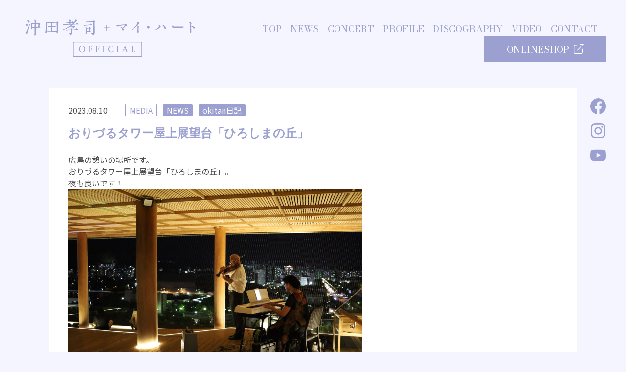

--- FILE ---
content_type: text/html; charset=UTF-8
request_url: https://takashiokita.jp/contents/2987
body_size: 9424
content:
<!doctype html>
<html lang="ja"
	prefix="og: https://ogp.me/ns#" >
<head>
	<meta charset="UTF-8">
	<meta name="viewport" content="width=device-width, initial-scale=1">
	<link rel="profile" href="https://gmpg.org/xfn/11">

	<title>おりづるタワー屋上展望台「ひろしまの丘」 - 沖田孝司 + マイ・ハート OFFICIAL</title>
<!-- not-use-recaptcha -->
		<!-- All in One SEO 4.0.18 -->
		<meta name="description" content="広島の憩いの場所です。 おりづるタワー屋上展望台「ひろしまの丘」。 夜も良いです！"/>
		<link rel="canonical" href="https://takashiokita.jp/contents/2987" />
		<meta property="og:site_name" content="沖田孝司 + マイ・ハート OFFICIAL -" />
		<meta property="og:type" content="article" />
		<meta property="og:title" content="おりづるタワー屋上展望台「ひろしまの丘」 - 沖田孝司 + マイ・ハート OFFICIAL" />
		<meta property="og:description" content="広島の憩いの場所です。 おりづるタワー屋上展望台「ひろしまの丘」。 夜も良いです！" />
		<meta property="og:url" content="https://takashiokita.jp/contents/2987" />
		<meta property="article:published_time" content="2023-08-10T03:08:43Z" />
		<meta property="article:modified_time" content="2023-08-10T03:08:43Z" />
		<meta property="article:publisher" content="https://www.facebook.com/takashi.okita.12" />
		<meta property="twitter:card" content="summary" />
		<meta property="twitter:domain" content="takashiokita.jp" />
		<meta property="twitter:title" content="おりづるタワー屋上展望台「ひろしまの丘」 - 沖田孝司 + マイ・ハート OFFICIAL" />
		<meta property="twitter:description" content="広島の憩いの場所です。 おりづるタワー屋上展望台「ひろしまの丘」。 夜も良いです！" />
		<script type="application/ld+json" class="aioseo-schema">
			{"@context":"https:\/\/schema.org","@graph":[{"@type":"WebSite","@id":"https:\/\/takashiokita.jp\/#website","url":"https:\/\/takashiokita.jp\/","name":"\u6c96\u7530\u5b5d\u53f8 + \u30de\u30a4\u30fb\u30cf\u30fc\u30c8 OFFICIAL","publisher":{"@id":"https:\/\/takashiokita.jp\/#organization"}},{"@type":"Organization","@id":"https:\/\/takashiokita.jp\/#organization","name":"\u6c96\u7530\u5b5d\u53f8 + \u30de\u30a4\u30fb\u30cf\u30fc\u30c8 OFFICIAL","url":"https:\/\/takashiokita.jp\/","sameAs":["https:\/\/www.facebook.com\/takashi.okita.12","https:\/\/www.instagram.com\/t.okita78\/?hl=ja","https:\/\/www.youtube.com\/channel\/UCCrENXo_Dkv0EhYzHXXUkYA"]},{"@type":"BreadcrumbList","@id":"https:\/\/takashiokita.jp\/contents\/2987#breadcrumblist","itemListElement":[{"@type":"ListItem","@id":"https:\/\/takashiokita.jp\/#listItem","position":"1","item":{"@id":"https:\/\/takashiokita.jp\/#item","name":"\u30db\u30fc\u30e0","url":"https:\/\/takashiokita.jp\/"}}]},{"@type":"Person","@id":"https:\/\/takashiokita.jp\/contents\/author\/tokita#author","url":"https:\/\/takashiokita.jp\/contents\/author\/tokita","name":"\u6c96\u7530 \u5b5d\u53f8","image":{"@type":"ImageObject","@id":"https:\/\/takashiokita.jp\/contents\/2987#authorImage","url":"https:\/\/secure.gravatar.com\/avatar\/2bf23c33f891de379162c693705abf1475bb8d0291583e012fcf221bfd33042a?s=96&d=mm&r=g","width":"96","height":"96","caption":"\u6c96\u7530 \u5b5d\u53f8"},"sameAs":["https:\/\/www.facebook.com\/takashi.okita.12","https:\/\/www.instagram.com\/t.okita78\/?hl=ja","https:\/\/www.youtube.com\/channel\/UCCrENXo_Dkv0EhYzHXXUkYA"]},{"@type":"WebPage","@id":"https:\/\/takashiokita.jp\/contents\/2987#webpage","url":"https:\/\/takashiokita.jp\/contents\/2987","name":"\u304a\u308a\u3065\u308b\u30bf\u30ef\u30fc\u5c4b\u4e0a\u5c55\u671b\u53f0\u300c\u3072\u308d\u3057\u307e\u306e\u4e18\u300d - \u6c96\u7530\u5b5d\u53f8 + \u30de\u30a4\u30fb\u30cf\u30fc\u30c8 OFFICIAL","description":"\u5e83\u5cf6\u306e\u61a9\u3044\u306e\u5834\u6240\u3067\u3059\u3002 \u304a\u308a\u3065\u308b\u30bf\u30ef\u30fc\u5c4b\u4e0a\u5c55\u671b\u53f0\u300c\u3072\u308d\u3057\u307e\u306e\u4e18\u300d\u3002 \u591c\u3082\u826f\u3044\u3067\u3059\uff01","inLanguage":"ja","isPartOf":{"@id":"https:\/\/takashiokita.jp\/#website"},"breadcrumb":{"@id":"https:\/\/takashiokita.jp\/contents\/2987#breadcrumblist"},"author":"https:\/\/takashiokita.jp\/contents\/2987#author","creator":"https:\/\/takashiokita.jp\/contents\/2987#author","datePublished":"2023-08-10T03:08:43+09:00","dateModified":"2023-08-10T03:08:43+09:00"},{"@type":"BlogPosting","@id":"https:\/\/takashiokita.jp\/contents\/2987#blogposting","name":"\u304a\u308a\u3065\u308b\u30bf\u30ef\u30fc\u5c4b\u4e0a\u5c55\u671b\u53f0\u300c\u3072\u308d\u3057\u307e\u306e\u4e18\u300d - \u6c96\u7530\u5b5d\u53f8 + \u30de\u30a4\u30fb\u30cf\u30fc\u30c8 OFFICIAL","description":"\u5e83\u5cf6\u306e\u61a9\u3044\u306e\u5834\u6240\u3067\u3059\u3002 \u304a\u308a\u3065\u308b\u30bf\u30ef\u30fc\u5c4b\u4e0a\u5c55\u671b\u53f0\u300c\u3072\u308d\u3057\u307e\u306e\u4e18\u300d\u3002 \u591c\u3082\u826f\u3044\u3067\u3059\uff01","headline":"\u304a\u308a\u3065\u308b\u30bf\u30ef\u30fc\u5c4b\u4e0a\u5c55\u671b\u53f0\u300c\u3072\u308d\u3057\u307e\u306e\u4e18\u300d","author":{"@id":"https:\/\/takashiokita.jp\/contents\/author\/tokita#author"},"publisher":{"@id":"https:\/\/takashiokita.jp\/#organization"},"datePublished":"2023-08-10T03:08:43+09:00","dateModified":"2023-08-10T03:08:43+09:00","articleSection":"MEDIA, NEWS, okitan\u65e5\u8a18","mainEntityOfPage":{"@id":"https:\/\/takashiokita.jp\/contents\/2987#webpage"},"isPartOf":{"@id":"https:\/\/takashiokita.jp\/contents\/2987#webpage"},"image":{"@type":"ImageObject","@id":"https:\/\/takashiokita.jp\/#articleImage","url":"https:\/\/takashiokita.jp\/wp-content\/uploads\/2023\/08\/IMG_2765.jpg"}}]}
		</script>
		<!-- All in One SEO -->

<link rel="alternate" type="application/rss+xml" title="沖田孝司 + マイ・ハート OFFICIAL &raquo; フィード" href="https://takashiokita.jp/feed" />
<link rel="alternate" type="application/rss+xml" title="沖田孝司 + マイ・ハート OFFICIAL &raquo; コメントフィード" href="https://takashiokita.jp/comments/feed" />
<link rel="alternate" type="application/rss+xml" title="沖田孝司 + マイ・ハート OFFICIAL &raquo; おりづるタワー屋上展望台「ひろしまの丘」 のコメントのフィード" href="https://takashiokita.jp/contents/2987/feed" />
<link rel="alternate" title="oEmbed (JSON)" type="application/json+oembed" href="https://takashiokita.jp/wp-json/oembed/1.0/embed?url=https%3A%2F%2Ftakashiokita.jp%2Fcontents%2F2987" />
<link rel="alternate" title="oEmbed (XML)" type="text/xml+oembed" href="https://takashiokita.jp/wp-json/oembed/1.0/embed?url=https%3A%2F%2Ftakashiokita.jp%2Fcontents%2F2987&#038;format=xml" />
<style id='wp-img-auto-sizes-contain-inline-css'>
img:is([sizes=auto i],[sizes^="auto," i]){contain-intrinsic-size:3000px 1500px}
/*# sourceURL=wp-img-auto-sizes-contain-inline-css */
</style>
<link rel='stylesheet' id='eo-leaflet.js-css' href='https://takashiokita.jp/wp-content/plugins/event-organiser/lib/leaflet/leaflet.min.css?ver=1.4.0' media='all' />
<style id='eo-leaflet.js-inline-css'>
.leaflet-popup-close-button{box-shadow:none!important;}
/*# sourceURL=eo-leaflet.js-inline-css */
</style>
<style id='wp-emoji-styles-inline-css'>

	img.wp-smiley, img.emoji {
		display: inline !important;
		border: none !important;
		box-shadow: none !important;
		height: 1em !important;
		width: 1em !important;
		margin: 0 0.07em !important;
		vertical-align: -0.1em !important;
		background: none !important;
		padding: 0 !important;
	}
/*# sourceURL=wp-emoji-styles-inline-css */
</style>
<style id='wp-block-library-inline-css'>
:root{--wp-block-synced-color:#7a00df;--wp-block-synced-color--rgb:122,0,223;--wp-bound-block-color:var(--wp-block-synced-color);--wp-editor-canvas-background:#ddd;--wp-admin-theme-color:#007cba;--wp-admin-theme-color--rgb:0,124,186;--wp-admin-theme-color-darker-10:#006ba1;--wp-admin-theme-color-darker-10--rgb:0,107,160.5;--wp-admin-theme-color-darker-20:#005a87;--wp-admin-theme-color-darker-20--rgb:0,90,135;--wp-admin-border-width-focus:2px}@media (min-resolution:192dpi){:root{--wp-admin-border-width-focus:1.5px}}.wp-element-button{cursor:pointer}:root .has-very-light-gray-background-color{background-color:#eee}:root .has-very-dark-gray-background-color{background-color:#313131}:root .has-very-light-gray-color{color:#eee}:root .has-very-dark-gray-color{color:#313131}:root .has-vivid-green-cyan-to-vivid-cyan-blue-gradient-background{background:linear-gradient(135deg,#00d084,#0693e3)}:root .has-purple-crush-gradient-background{background:linear-gradient(135deg,#34e2e4,#4721fb 50%,#ab1dfe)}:root .has-hazy-dawn-gradient-background{background:linear-gradient(135deg,#faaca8,#dad0ec)}:root .has-subdued-olive-gradient-background{background:linear-gradient(135deg,#fafae1,#67a671)}:root .has-atomic-cream-gradient-background{background:linear-gradient(135deg,#fdd79a,#004a59)}:root .has-nightshade-gradient-background{background:linear-gradient(135deg,#330968,#31cdcf)}:root .has-midnight-gradient-background{background:linear-gradient(135deg,#020381,#2874fc)}:root{--wp--preset--font-size--normal:16px;--wp--preset--font-size--huge:42px}.has-regular-font-size{font-size:1em}.has-larger-font-size{font-size:2.625em}.has-normal-font-size{font-size:var(--wp--preset--font-size--normal)}.has-huge-font-size{font-size:var(--wp--preset--font-size--huge)}.has-text-align-center{text-align:center}.has-text-align-left{text-align:left}.has-text-align-right{text-align:right}.has-fit-text{white-space:nowrap!important}#end-resizable-editor-section{display:none}.aligncenter{clear:both}.items-justified-left{justify-content:flex-start}.items-justified-center{justify-content:center}.items-justified-right{justify-content:flex-end}.items-justified-space-between{justify-content:space-between}.screen-reader-text{border:0;clip-path:inset(50%);height:1px;margin:-1px;overflow:hidden;padding:0;position:absolute;width:1px;word-wrap:normal!important}.screen-reader-text:focus{background-color:#ddd;clip-path:none;color:#444;display:block;font-size:1em;height:auto;left:5px;line-height:normal;padding:15px 23px 14px;text-decoration:none;top:5px;width:auto;z-index:100000}html :where(.has-border-color){border-style:solid}html :where([style*=border-top-color]){border-top-style:solid}html :where([style*=border-right-color]){border-right-style:solid}html :where([style*=border-bottom-color]){border-bottom-style:solid}html :where([style*=border-left-color]){border-left-style:solid}html :where([style*=border-width]){border-style:solid}html :where([style*=border-top-width]){border-top-style:solid}html :where([style*=border-right-width]){border-right-style:solid}html :where([style*=border-bottom-width]){border-bottom-style:solid}html :where([style*=border-left-width]){border-left-style:solid}html :where(img[class*=wp-image-]){height:auto;max-width:100%}:where(figure){margin:0 0 1em}html :where(.is-position-sticky){--wp-admin--admin-bar--position-offset:var(--wp-admin--admin-bar--height,0px)}@media screen and (max-width:600px){html :where(.is-position-sticky){--wp-admin--admin-bar--position-offset:0px}}

/*# sourceURL=wp-block-library-inline-css */
</style><style id='global-styles-inline-css'>
:root{--wp--preset--aspect-ratio--square: 1;--wp--preset--aspect-ratio--4-3: 4/3;--wp--preset--aspect-ratio--3-4: 3/4;--wp--preset--aspect-ratio--3-2: 3/2;--wp--preset--aspect-ratio--2-3: 2/3;--wp--preset--aspect-ratio--16-9: 16/9;--wp--preset--aspect-ratio--9-16: 9/16;--wp--preset--color--black: #000000;--wp--preset--color--cyan-bluish-gray: #abb8c3;--wp--preset--color--white: #ffffff;--wp--preset--color--pale-pink: #f78da7;--wp--preset--color--vivid-red: #cf2e2e;--wp--preset--color--luminous-vivid-orange: #ff6900;--wp--preset--color--luminous-vivid-amber: #fcb900;--wp--preset--color--light-green-cyan: #7bdcb5;--wp--preset--color--vivid-green-cyan: #00d084;--wp--preset--color--pale-cyan-blue: #8ed1fc;--wp--preset--color--vivid-cyan-blue: #0693e3;--wp--preset--color--vivid-purple: #9b51e0;--wp--preset--gradient--vivid-cyan-blue-to-vivid-purple: linear-gradient(135deg,rgb(6,147,227) 0%,rgb(155,81,224) 100%);--wp--preset--gradient--light-green-cyan-to-vivid-green-cyan: linear-gradient(135deg,rgb(122,220,180) 0%,rgb(0,208,130) 100%);--wp--preset--gradient--luminous-vivid-amber-to-luminous-vivid-orange: linear-gradient(135deg,rgb(252,185,0) 0%,rgb(255,105,0) 100%);--wp--preset--gradient--luminous-vivid-orange-to-vivid-red: linear-gradient(135deg,rgb(255,105,0) 0%,rgb(207,46,46) 100%);--wp--preset--gradient--very-light-gray-to-cyan-bluish-gray: linear-gradient(135deg,rgb(238,238,238) 0%,rgb(169,184,195) 100%);--wp--preset--gradient--cool-to-warm-spectrum: linear-gradient(135deg,rgb(74,234,220) 0%,rgb(151,120,209) 20%,rgb(207,42,186) 40%,rgb(238,44,130) 60%,rgb(251,105,98) 80%,rgb(254,248,76) 100%);--wp--preset--gradient--blush-light-purple: linear-gradient(135deg,rgb(255,206,236) 0%,rgb(152,150,240) 100%);--wp--preset--gradient--blush-bordeaux: linear-gradient(135deg,rgb(254,205,165) 0%,rgb(254,45,45) 50%,rgb(107,0,62) 100%);--wp--preset--gradient--luminous-dusk: linear-gradient(135deg,rgb(255,203,112) 0%,rgb(199,81,192) 50%,rgb(65,88,208) 100%);--wp--preset--gradient--pale-ocean: linear-gradient(135deg,rgb(255,245,203) 0%,rgb(182,227,212) 50%,rgb(51,167,181) 100%);--wp--preset--gradient--electric-grass: linear-gradient(135deg,rgb(202,248,128) 0%,rgb(113,206,126) 100%);--wp--preset--gradient--midnight: linear-gradient(135deg,rgb(2,3,129) 0%,rgb(40,116,252) 100%);--wp--preset--font-size--small: 13px;--wp--preset--font-size--medium: 20px;--wp--preset--font-size--large: 36px;--wp--preset--font-size--x-large: 42px;--wp--preset--spacing--20: 0.44rem;--wp--preset--spacing--30: 0.67rem;--wp--preset--spacing--40: 1rem;--wp--preset--spacing--50: 1.5rem;--wp--preset--spacing--60: 2.25rem;--wp--preset--spacing--70: 3.38rem;--wp--preset--spacing--80: 5.06rem;--wp--preset--shadow--natural: 6px 6px 9px rgba(0, 0, 0, 0.2);--wp--preset--shadow--deep: 12px 12px 50px rgba(0, 0, 0, 0.4);--wp--preset--shadow--sharp: 6px 6px 0px rgba(0, 0, 0, 0.2);--wp--preset--shadow--outlined: 6px 6px 0px -3px rgb(255, 255, 255), 6px 6px rgb(0, 0, 0);--wp--preset--shadow--crisp: 6px 6px 0px rgb(0, 0, 0);}:where(.is-layout-flex){gap: 0.5em;}:where(.is-layout-grid){gap: 0.5em;}body .is-layout-flex{display: flex;}.is-layout-flex{flex-wrap: wrap;align-items: center;}.is-layout-flex > :is(*, div){margin: 0;}body .is-layout-grid{display: grid;}.is-layout-grid > :is(*, div){margin: 0;}:where(.wp-block-columns.is-layout-flex){gap: 2em;}:where(.wp-block-columns.is-layout-grid){gap: 2em;}:where(.wp-block-post-template.is-layout-flex){gap: 1.25em;}:where(.wp-block-post-template.is-layout-grid){gap: 1.25em;}.has-black-color{color: var(--wp--preset--color--black) !important;}.has-cyan-bluish-gray-color{color: var(--wp--preset--color--cyan-bluish-gray) !important;}.has-white-color{color: var(--wp--preset--color--white) !important;}.has-pale-pink-color{color: var(--wp--preset--color--pale-pink) !important;}.has-vivid-red-color{color: var(--wp--preset--color--vivid-red) !important;}.has-luminous-vivid-orange-color{color: var(--wp--preset--color--luminous-vivid-orange) !important;}.has-luminous-vivid-amber-color{color: var(--wp--preset--color--luminous-vivid-amber) !important;}.has-light-green-cyan-color{color: var(--wp--preset--color--light-green-cyan) !important;}.has-vivid-green-cyan-color{color: var(--wp--preset--color--vivid-green-cyan) !important;}.has-pale-cyan-blue-color{color: var(--wp--preset--color--pale-cyan-blue) !important;}.has-vivid-cyan-blue-color{color: var(--wp--preset--color--vivid-cyan-blue) !important;}.has-vivid-purple-color{color: var(--wp--preset--color--vivid-purple) !important;}.has-black-background-color{background-color: var(--wp--preset--color--black) !important;}.has-cyan-bluish-gray-background-color{background-color: var(--wp--preset--color--cyan-bluish-gray) !important;}.has-white-background-color{background-color: var(--wp--preset--color--white) !important;}.has-pale-pink-background-color{background-color: var(--wp--preset--color--pale-pink) !important;}.has-vivid-red-background-color{background-color: var(--wp--preset--color--vivid-red) !important;}.has-luminous-vivid-orange-background-color{background-color: var(--wp--preset--color--luminous-vivid-orange) !important;}.has-luminous-vivid-amber-background-color{background-color: var(--wp--preset--color--luminous-vivid-amber) !important;}.has-light-green-cyan-background-color{background-color: var(--wp--preset--color--light-green-cyan) !important;}.has-vivid-green-cyan-background-color{background-color: var(--wp--preset--color--vivid-green-cyan) !important;}.has-pale-cyan-blue-background-color{background-color: var(--wp--preset--color--pale-cyan-blue) !important;}.has-vivid-cyan-blue-background-color{background-color: var(--wp--preset--color--vivid-cyan-blue) !important;}.has-vivid-purple-background-color{background-color: var(--wp--preset--color--vivid-purple) !important;}.has-black-border-color{border-color: var(--wp--preset--color--black) !important;}.has-cyan-bluish-gray-border-color{border-color: var(--wp--preset--color--cyan-bluish-gray) !important;}.has-white-border-color{border-color: var(--wp--preset--color--white) !important;}.has-pale-pink-border-color{border-color: var(--wp--preset--color--pale-pink) !important;}.has-vivid-red-border-color{border-color: var(--wp--preset--color--vivid-red) !important;}.has-luminous-vivid-orange-border-color{border-color: var(--wp--preset--color--luminous-vivid-orange) !important;}.has-luminous-vivid-amber-border-color{border-color: var(--wp--preset--color--luminous-vivid-amber) !important;}.has-light-green-cyan-border-color{border-color: var(--wp--preset--color--light-green-cyan) !important;}.has-vivid-green-cyan-border-color{border-color: var(--wp--preset--color--vivid-green-cyan) !important;}.has-pale-cyan-blue-border-color{border-color: var(--wp--preset--color--pale-cyan-blue) !important;}.has-vivid-cyan-blue-border-color{border-color: var(--wp--preset--color--vivid-cyan-blue) !important;}.has-vivid-purple-border-color{border-color: var(--wp--preset--color--vivid-purple) !important;}.has-vivid-cyan-blue-to-vivid-purple-gradient-background{background: var(--wp--preset--gradient--vivid-cyan-blue-to-vivid-purple) !important;}.has-light-green-cyan-to-vivid-green-cyan-gradient-background{background: var(--wp--preset--gradient--light-green-cyan-to-vivid-green-cyan) !important;}.has-luminous-vivid-amber-to-luminous-vivid-orange-gradient-background{background: var(--wp--preset--gradient--luminous-vivid-amber-to-luminous-vivid-orange) !important;}.has-luminous-vivid-orange-to-vivid-red-gradient-background{background: var(--wp--preset--gradient--luminous-vivid-orange-to-vivid-red) !important;}.has-very-light-gray-to-cyan-bluish-gray-gradient-background{background: var(--wp--preset--gradient--very-light-gray-to-cyan-bluish-gray) !important;}.has-cool-to-warm-spectrum-gradient-background{background: var(--wp--preset--gradient--cool-to-warm-spectrum) !important;}.has-blush-light-purple-gradient-background{background: var(--wp--preset--gradient--blush-light-purple) !important;}.has-blush-bordeaux-gradient-background{background: var(--wp--preset--gradient--blush-bordeaux) !important;}.has-luminous-dusk-gradient-background{background: var(--wp--preset--gradient--luminous-dusk) !important;}.has-pale-ocean-gradient-background{background: var(--wp--preset--gradient--pale-ocean) !important;}.has-electric-grass-gradient-background{background: var(--wp--preset--gradient--electric-grass) !important;}.has-midnight-gradient-background{background: var(--wp--preset--gradient--midnight) !important;}.has-small-font-size{font-size: var(--wp--preset--font-size--small) !important;}.has-medium-font-size{font-size: var(--wp--preset--font-size--medium) !important;}.has-large-font-size{font-size: var(--wp--preset--font-size--large) !important;}.has-x-large-font-size{font-size: var(--wp--preset--font-size--x-large) !important;}
/*# sourceURL=global-styles-inline-css */
</style>

<style id='classic-theme-styles-inline-css'>
/*! This file is auto-generated */
.wp-block-button__link{color:#fff;background-color:#32373c;border-radius:9999px;box-shadow:none;text-decoration:none;padding:calc(.667em + 2px) calc(1.333em + 2px);font-size:1.125em}.wp-block-file__button{background:#32373c;color:#fff;text-decoration:none}
/*# sourceURL=/wp-includes/css/classic-themes.min.css */
</style>
<link rel='stylesheet' id='parent-css' href='https://takashiokita.jp/wp-content/themes/_s/style.css?ver=6.9' media='all' />
<link rel='stylesheet' id='slick-css' href='https://takashiokita.jp/wp-content/themes/okita/slick/slick.css?ver=6.9' media='all' />
<link rel='stylesheet' id='slick-theme-css' href='https://takashiokita.jp/wp-content/themes/okita/slick/slick-theme.css?ver=6.9' media='all' />
<link rel='stylesheet' id='_s-style-css' href='https://takashiokita.jp/wp-content/themes/okita/style.css?ver=1.0.0' media='all' />
<script src="https://takashiokita.jp/wp-includes/js/jquery/jquery.min.js?ver=3.7.1" id="jquery-core-js"></script>
<script src="https://takashiokita.jp/wp-includes/js/jquery/jquery-migrate.min.js?ver=3.4.1" id="jquery-migrate-js"></script>
<link rel="https://api.w.org/" href="https://takashiokita.jp/wp-json/" /><link rel="alternate" title="JSON" type="application/json" href="https://takashiokita.jp/wp-json/wp/v2/posts/2987" /><link rel="EditURI" type="application/rsd+xml" title="RSD" href="https://takashiokita.jp/xmlrpc.php?rsd" />
<meta name="generator" content="WordPress 6.9" />
<link rel='shortlink' href='https://takashiokita.jp/?p=2987' />
<link rel="pingback" href="https://takashiokita.jp/xmlrpc.php"></head>

<body class="wp-singular post-template-default single single-post postid-2987 single-format-standard wp-theme-_s wp-child-theme-okita no-sidebar">

<div class="sns-wrapper">
	<ul>
		<!--li><a href="#" target="_blank"><img src="https://takashiokita.jp/wp-content/themes/okita/images/icon_twitter.svg" alt="twitter"></a></li-->
		<li><a href="https://www.facebook.com/takashi.okita.12" target="_blank"><img src="https://takashiokita.jp/wp-content/themes/okita/images/icon_fb.svg" alt="facebook"></a></li>
		<li><a href="https://www.instagram.com/t.okita78/?hl=ja" target="_blank"><img src="https://takashiokita.jp/wp-content/themes/okita/images/icon_insta.svg" alt="instagram"></a></li>
		<li><a href="https://www.youtube.com/channel/UCCrENXo_Dkv0EhYzHXXUkYA" target="_blank"><img src="https://takashiokita.jp/wp-content/themes/okita/images/icon_youtube.svg" alt="youtube"></a></li>
	</ul>
</div><!-- .sns-wrapper -->

<div id="page" class="site">
	<a class="skip-link screen-reader-text" href="#primary">Skip to content</a>

	<header id="masthead" class="site-header">
				<div class="site-branding">
			<h1 class="site-title">
				<a href="https://takashiokita.jp/" rel="home">
											<img class="site-title-logo" src="https://takashiokita.jp/wp-content/themes/okita/images/logo_horizontal.svg" alt="沖田孝司 + マイ・ハート OFFICIAL"/>
									</a>
			</h1>
		</div><!-- .site-branding -->
		<nav id="site-navigation" class="main-navigation">
			<div class="menu-main-container"><ul id="primary-menu" class="menu"><li id="menu-item-27" class="menu-item menu-item-type-custom menu-item-object-custom menu-item-27"><a href="/">TOP</a></li>
<li id="menu-item-29" class="menu-item menu-item-type-taxonomy menu-item-object-category current-post-ancestor current-menu-parent current-post-parent menu-item-29"><a href="https://takashiokita.jp/category/news">NEWS</a></li>
<li id="menu-item-303" class="menu-item menu-item-type-taxonomy menu-item-object-category menu-item-303"><a href="https://takashiokita.jp/category/news/concert">CONCERT</a></li>
<li id="menu-item-28" class="menu-item menu-item-type-post_type menu-item-object-page menu-item-28"><a href="https://takashiokita.jp/profile">PROFILE</a></li>
<li id="menu-item-103" class="menu-item menu-item-type-custom menu-item-object-custom menu-item-103"><a href="/contents/cpt_discography">DISCOGRAPHY</a></li>
<li id="menu-item-104" class="menu-item menu-item-type-custom menu-item-object-custom menu-item-104"><a href="/contents/cpt_video">VIDEO</a></li>
<li id="menu-item-38" class="menu-item menu-item-type-post_type menu-item-object-page menu-item-38"><a href="https://takashiokita.jp/contact">CONTACT</a></li>
</ul></div>			<a class="menu-btn-onlineshop" href="https://takashiokita.official.ec/" target="_blank">ONLINESHOP<img src="https://takashiokita.jp/wp-content/themes/okita/images/external-link-alt.svg"></a>
		</nav><!-- #site-navigation -->
			</header><!-- #masthead -->

	<header id="masthead" class="site-header-sma">
					<div class="site-branding">
			<h1 class="site-title">
				<a href="https://takashiokita.jp/" rel="home">
					<img class="site-title-logo" src="https://takashiokita.jp/wp-content/themes/okita/images/logo_horizontal.svg" alt="沖田孝司 + マイ・ハート OFFICIAL"/>
				</a>
			</h1>
		</div><!-- .site-branding -->
				<div class="nav-wrapper">
			<div>&nbsp;</div>
			<a class="menu-btn-onlineshop" href="https://takashiokita.official.ec/" target="_blank">ONLINE<br>SHOP</a>
			<a class="nav-button" href="#">
				<span></span>
				<span></span>
				<span></span>
				<span></span>
				<span></span>
			</a>
		</div>
		<nav id="site-navigation" class="sma-navigation close">
			<a href="https://takashiokita.jp/" rel="home">
				<img class="site-title-logo" src="https://takashiokita.jp/wp-content/themes/okita/images/logo_square.svg" alt="沖田孝司 + マイ・ハート OFFICIAL"/>
			</a>
			<div class="menu-sma-container"><ul id="sma-menu" class="menu"><li id="menu-item-73" class="menu-item menu-item-type-custom menu-item-object-custom menu-item-73"><a href="/">TOP</a></li>
<li id="menu-item-78" class="menu-item menu-item-type-taxonomy menu-item-object-category current-post-ancestor current-menu-parent current-post-parent menu-item-78"><a href="https://takashiokita.jp/category/news">NEWS</a></li>
<li id="menu-item-304" class="menu-item menu-item-type-taxonomy menu-item-object-category menu-item-304"><a href="https://takashiokita.jp/category/news/concert">CONCERT</a></li>
<li id="menu-item-76" class="menu-item menu-item-type-post_type menu-item-object-page menu-item-76"><a href="https://takashiokita.jp/profile">PROFILE</a></li>
<li id="menu-item-106" class="menu-item menu-item-type-custom menu-item-object-custom menu-item-106"><a href="/contents/cpt_discography">DISCOGRAPHY</a></li>
<li id="menu-item-105" class="menu-item menu-item-type-custom menu-item-object-custom menu-item-105"><a href="/contents/cpt_video">VIDEO</a></li>
<li id="menu-item-74" class="menu-item menu-item-type-post_type menu-item-object-page menu-item-74"><a href="https://takashiokita.jp/contact">CONTACT</a></li>
<li id="menu-item-79" class="menu-item menu-item-type-custom menu-item-object-custom menu-item-79"><a target="_blank" href="https://takashiokita.official.ec/">ONLINESHOP</a></li>
<li id="menu-item-167" class="menu-item menu-item-type-taxonomy menu-item-object-category current-post-ancestor current-menu-parent current-post-parent menu-item-167"><a href="https://takashiokita.jp/category/okitan_blog">BLOG</a></li>
<li id="menu-item-174" class="menu-item menu-item-type-post_type menu-item-object-page menu-item-174"><a href="https://takashiokita.jp/musicians">MUSICIAN LINK</a></li>
</ul></div>			<div class="sma-sns-wrapper">
				<ul>
					<!--li><a href="#" target="_blank"><img src="https://takashiokita.jp/wp-content/themes/okita/images/icon_twitter_white.svg" alt="twitter"></a></li-->
					<li><a href="https://www.facebook.com/takashi.okita.12" target="_blank"><img src="https://takashiokita.jp/wp-content/themes/okita/images/icon_fb_white.svg" alt="facebook"></a></li>
					<li><a href="https://www.instagram.com/t.okita78/?hl=ja" target="_blank"><img src="https://takashiokita.jp/wp-content/themes/okita/images/icon_insta_white.svg" alt="instagram"></a></li>
					<li><a href="https://www.youtube.com/channel/UCCrENXo_Dkv0EhYzHXXUkYA" target="_blank"><img src="https://takashiokita.jp/wp-content/themes/okita/images/icon_youtube_white.svg" alt="youtube"></a></li>
				</ul>
				<div class="sma-site-info">
					© TAKASHI OKITA ALL RIGHTS RESERVED.
				</div><!-- .sma-site-info -->
			</div><!-- .sma-sns-wrapper -->
		</nav><!-- #site-navigation -->
	</header><!-- #masthead -->

	<main id="primary" class="site-main">

		
						<div class="category-article-wrapper">
						<article id="post-2987" class="post-2987 post type-post status-publish format-standard hentry category-media category-news category-okitan_blog">
				<header class="entry-header">
											<div class="entry-meta">
							2023.08.10						</div><!-- .entry-meta -->
												<div class="category-label category-label-media"><a href="https://takashiokita.jp/category/news/media">MEDIA</a></div>
												<div class="category-label category-label-news"><a href="https://takashiokita.jp/category/news">NEWS</a></div>
												<div class="category-label category-label-okitan_blog"><a href="https://takashiokita.jp/category/okitan_blog">okitan日記</a></div>
						<h1 class="entry-title">おりづるタワー屋上展望台「ひろしまの丘」</h1>				</header><!-- .entry-header -->

				
				<div class="entry-content">
					<div dir="auto">広島の憩いの場所です。</div>
<div dir="auto">おりづるタワー屋上展望台「ひろしまの丘」。</div>
<div dir="auto"></div>
<div dir="auto">夜も良いです！</div>
<div dir="auto"></div>
<div dir="auto"><a href="https://takashiokita.jp/wp-content/uploads/2023/08/IMG_2765-scaled.jpg"><img fetchpriority="high" decoding="async" class="alignnone size-medium wp-image-2989" src="https://takashiokita.jp/wp-content/uploads/2023/08/IMG_2765-600x400.jpg" alt="" width="600" height="400" srcset="https://takashiokita.jp/wp-content/uploads/2023/08/IMG_2765-600x400.jpg 600w, https://takashiokita.jp/wp-content/uploads/2023/08/IMG_2765-1920x1280.jpg 1920w, https://takashiokita.jp/wp-content/uploads/2023/08/IMG_2765-768x512.jpg 768w, https://takashiokita.jp/wp-content/uploads/2023/08/IMG_2765-1536x1024.jpg 1536w, https://takashiokita.jp/wp-content/uploads/2023/08/IMG_2765-2048x1365.jpg 2048w" sizes="(max-width: 600px) 100vw, 600px" /></a></div>
<div dir="auto"></div>
<div dir="auto"><a href="https://takashiokita.jp/wp-content/uploads/2023/08/IMG_2771-scaled.jpg"><img decoding="async" class="alignnone size-medium wp-image-2990" src="https://takashiokita.jp/wp-content/uploads/2023/08/IMG_2771-600x400.jpg" alt="" width="600" height="400" srcset="https://takashiokita.jp/wp-content/uploads/2023/08/IMG_2771-600x400.jpg 600w, https://takashiokita.jp/wp-content/uploads/2023/08/IMG_2771-1920x1280.jpg 1920w, https://takashiokita.jp/wp-content/uploads/2023/08/IMG_2771-768x512.jpg 768w, https://takashiokita.jp/wp-content/uploads/2023/08/IMG_2771-1536x1024.jpg 1536w, https://takashiokita.jp/wp-content/uploads/2023/08/IMG_2771-2048x1365.jpg 2048w" sizes="(max-width: 600px) 100vw, 600px" /></a></div>
<div dir="auto"></div>
<div dir="auto"><a href="https://takashiokita.jp/wp-content/uploads/2023/08/IMG_2763-scaled.jpg"><img decoding="async" class="alignnone size-medium wp-image-2988" src="https://takashiokita.jp/wp-content/uploads/2023/08/IMG_2763-600x400.jpg" alt="" width="600" height="400" srcset="https://takashiokita.jp/wp-content/uploads/2023/08/IMG_2763-600x400.jpg 600w, https://takashiokita.jp/wp-content/uploads/2023/08/IMG_2763-1920x1280.jpg 1920w, https://takashiokita.jp/wp-content/uploads/2023/08/IMG_2763-768x512.jpg 768w, https://takashiokita.jp/wp-content/uploads/2023/08/IMG_2763-1536x1024.jpg 1536w, https://takashiokita.jp/wp-content/uploads/2023/08/IMG_2763-2048x1365.jpg 2048w" sizes="(max-width: 600px) 100vw, 600px" /></a></div>
					<figure class="content-image"><img src="https://takashiokita.jp/wp-content/uploads/2023/08/IMG_2765-1920x1280.jpg" alt=""></figure>
									</div><!-- .entry-content -->

				<footer class="entry-footer">
									</footer><!-- .entry-footer -->
			</article><!-- #post-2987 -->
			
			
	<nav class="navigation post-navigation" aria-label="投稿">
		<h2 class="screen-reader-text">投稿ナビゲーション</h2>
		<div class="nav-links"><div class="nav-previous"><a href="https://takashiokita.jp/contents/2980" rel="prev"><span class="nav-subtitle">BACK</span> <!--span class="nav-title">青・蒼・碧</span--></a></div><div class="nav-next"><a href="https://takashiokita.jp/contents/2998" rel="next"><span class="nav-subtitle">NEXT</span> <!--span class="nav-title">2023年8月6日（土）姉妹都市提携40周年記念「ハノーバーの日」</span--></a></div></div>
	</nav>
					</div><!-- .category-article-wrapper -->
	</main><!-- #main -->


	<footer id="colophon" class="site-footer">
		<div class="site-footer-contents">
			<div class="footer-left">
				<div class="site-title">
					<a href="https://takashiokita.jp/" rel="home">
						<img class="site-title-logo" src="https://takashiokita.jp/wp-content/themes/okita/images/logo_square.svg" alt="沖田孝司 + マイ・ハート OFFICIAL"/>
					</a>
				</div><!-- .site-title -->
			</div>
			<div class="footer-right">
				<div class="footer-navi">
				<div class="menu-footer-container"><ul id="menu-footer" class="menu"><li id="menu-item-48" class="menu-item menu-item-type-custom menu-item-object-custom menu-item-48"><a href="/">TOP</a></li>
<li id="menu-item-52" class="menu-item menu-item-type-taxonomy menu-item-object-category current-post-ancestor current-menu-parent current-post-parent menu-item-52"><a href="https://takashiokita.jp/category/news">NEWS</a></li>
<li id="menu-item-302" class="menu-item menu-item-type-taxonomy menu-item-object-category menu-item-302"><a href="https://takashiokita.jp/category/news/concert">CONCERT</a></li>
<li id="menu-item-51" class="menu-item menu-item-type-post_type menu-item-object-page menu-item-51"><a href="https://takashiokita.jp/profile">PROFILE</a></li>
<li id="menu-item-107" class="menu-item menu-item-type-custom menu-item-object-custom menu-item-107"><a href="/contents/cpt_discography">DISCOGRAPHY</a></li>
<li id="menu-item-108" class="menu-item menu-item-type-custom menu-item-object-custom menu-item-108"><a href="/contents/cpt_video">VIDEO</a></li>
<li id="menu-item-49" class="menu-item menu-item-type-post_type menu-item-object-page menu-item-49"><a href="https://takashiokita.jp/contact">CONTACT</a></li>
<li id="menu-item-54" class="menu-item menu-item-type-custom menu-item-object-custom menu-item-54"><a target="_blank" href="https://takashiokita.official.ec/">ONLINESHOP</a></li>
<li id="menu-item-166" class="menu-item menu-item-type-taxonomy menu-item-object-category current-post-ancestor current-menu-parent current-post-parent menu-item-166"><a href="https://takashiokita.jp/category/okitan_blog">BLOG</a></li>
<li id="menu-item-175" class="menu-item menu-item-type-post_type menu-item-object-page menu-item-175"><a href="https://takashiokita.jp/musicians">MUSICIAN LINK</a></li>
</ul></div>				</div>
			</div>
			<div class="footer-sns">
			<ul>
				<!--li><a href="#" target="_blank"><img src="https://takashiokita.jp/wp-content/themes/okita/images/icon_twitter_white.svg" alt="twitter"></a></li-->
				<li><a href="https://www.facebook.com/takashi.okita.12" target="_blank"><img src="https://takashiokita.jp/wp-content/themes/okita/images/icon_fb_white.svg" alt="facebook"></a></li>
				<li><a href="https://www.instagram.com/t.okita78/?hl=ja" target="_blank"><img src="https://takashiokita.jp/wp-content/themes/okita/images/icon_insta_white.svg" alt="instagram"></a></li>
				<li><a href="https://www.youtube.com/channel/UCCrENXo_Dkv0EhYzHXXUkYA" target="_blank"><img src="https://takashiokita.jp/wp-content/themes/okita/images/icon_youtube_white.svg" alt="youtube"></a></li>
			</ul>
			</div><!-- .footer-sns -->
			<div class="site-info">
				© TAKASHI OKITA ALL RIGHTS RESERVED.
			</div><!-- .site-info -->
		</div><!-- site-footer-contents -->
	</footer><!-- #colophon -->
</div><!-- #page -->

<script type="speculationrules">
{"prefetch":[{"source":"document","where":{"and":[{"href_matches":"/*"},{"not":{"href_matches":["/wp-*.php","/wp-admin/*","/wp-content/uploads/*","/wp-content/*","/wp-content/plugins/*","/wp-content/themes/okita/*","/wp-content/themes/_s/*","/*\\?(.+)"]}},{"not":{"selector_matches":"a[rel~=\"nofollow\"]"}},{"not":{"selector_matches":".no-prefetch, .no-prefetch a"}}]},"eagerness":"conservative"}]}
</script>
<script src="https://takashiokita.jp/wp-content/themes/okita/js/common.js?ver=1" id="child-common-js"></script>
<script src="https://takashiokita.jp/wp-content/themes/okita/slick/slick.min.js?ver=1" id="slick-js"></script>
<script src="https://takashiokita.jp/wp-content/themes/_s/js/navigation.js?ver=1.0.0" id="_s-navigation-js"></script>
<script id="wp-emoji-settings" type="application/json">
{"baseUrl":"https://s.w.org/images/core/emoji/17.0.2/72x72/","ext":".png","svgUrl":"https://s.w.org/images/core/emoji/17.0.2/svg/","svgExt":".svg","source":{"concatemoji":"https://takashiokita.jp/wp-includes/js/wp-emoji-release.min.js?ver=6.9"}}
</script>
<script type="module">
/*! This file is auto-generated */
const a=JSON.parse(document.getElementById("wp-emoji-settings").textContent),o=(window._wpemojiSettings=a,"wpEmojiSettingsSupports"),s=["flag","emoji"];function i(e){try{var t={supportTests:e,timestamp:(new Date).valueOf()};sessionStorage.setItem(o,JSON.stringify(t))}catch(e){}}function c(e,t,n){e.clearRect(0,0,e.canvas.width,e.canvas.height),e.fillText(t,0,0);t=new Uint32Array(e.getImageData(0,0,e.canvas.width,e.canvas.height).data);e.clearRect(0,0,e.canvas.width,e.canvas.height),e.fillText(n,0,0);const a=new Uint32Array(e.getImageData(0,0,e.canvas.width,e.canvas.height).data);return t.every((e,t)=>e===a[t])}function p(e,t){e.clearRect(0,0,e.canvas.width,e.canvas.height),e.fillText(t,0,0);var n=e.getImageData(16,16,1,1);for(let e=0;e<n.data.length;e++)if(0!==n.data[e])return!1;return!0}function u(e,t,n,a){switch(t){case"flag":return n(e,"\ud83c\udff3\ufe0f\u200d\u26a7\ufe0f","\ud83c\udff3\ufe0f\u200b\u26a7\ufe0f")?!1:!n(e,"\ud83c\udde8\ud83c\uddf6","\ud83c\udde8\u200b\ud83c\uddf6")&&!n(e,"\ud83c\udff4\udb40\udc67\udb40\udc62\udb40\udc65\udb40\udc6e\udb40\udc67\udb40\udc7f","\ud83c\udff4\u200b\udb40\udc67\u200b\udb40\udc62\u200b\udb40\udc65\u200b\udb40\udc6e\u200b\udb40\udc67\u200b\udb40\udc7f");case"emoji":return!a(e,"\ud83e\u1fac8")}return!1}function f(e,t,n,a){let r;const o=(r="undefined"!=typeof WorkerGlobalScope&&self instanceof WorkerGlobalScope?new OffscreenCanvas(300,150):document.createElement("canvas")).getContext("2d",{willReadFrequently:!0}),s=(o.textBaseline="top",o.font="600 32px Arial",{});return e.forEach(e=>{s[e]=t(o,e,n,a)}),s}function r(e){var t=document.createElement("script");t.src=e,t.defer=!0,document.head.appendChild(t)}a.supports={everything:!0,everythingExceptFlag:!0},new Promise(t=>{let n=function(){try{var e=JSON.parse(sessionStorage.getItem(o));if("object"==typeof e&&"number"==typeof e.timestamp&&(new Date).valueOf()<e.timestamp+604800&&"object"==typeof e.supportTests)return e.supportTests}catch(e){}return null}();if(!n){if("undefined"!=typeof Worker&&"undefined"!=typeof OffscreenCanvas&&"undefined"!=typeof URL&&URL.createObjectURL&&"undefined"!=typeof Blob)try{var e="postMessage("+f.toString()+"("+[JSON.stringify(s),u.toString(),c.toString(),p.toString()].join(",")+"));",a=new Blob([e],{type:"text/javascript"});const r=new Worker(URL.createObjectURL(a),{name:"wpTestEmojiSupports"});return void(r.onmessage=e=>{i(n=e.data),r.terminate(),t(n)})}catch(e){}i(n=f(s,u,c,p))}t(n)}).then(e=>{for(const n in e)a.supports[n]=e[n],a.supports.everything=a.supports.everything&&a.supports[n],"flag"!==n&&(a.supports.everythingExceptFlag=a.supports.everythingExceptFlag&&a.supports[n]);var t;a.supports.everythingExceptFlag=a.supports.everythingExceptFlag&&!a.supports.flag,a.supports.everything||((t=a.source||{}).concatemoji?r(t.concatemoji):t.wpemoji&&t.twemoji&&(r(t.twemoji),r(t.wpemoji)))});
//# sourceURL=https://takashiokita.jp/wp-includes/js/wp-emoji-loader.min.js
</script>

<div id="fb-root"></div>
<!-- Global site tag (gtag.js) - Google Analytics -->
<script async
src="https://www.googletagmanager.com/gtag/js?id=G-DGZVL8HJTW"></script>
<script>
  window.dataLayer = window.dataLayer || [];
  function gtag(){dataLayer.push(arguments);}
  gtag('js', new Date());

  gtag('config', 'G-DGZVL8HJTW');
</script>
</body>
</html>


--- FILE ---
content_type: text/css
request_url: https://takashiokita.jp/wp-content/themes/okita/style.css?ver=1.0.0
body_size: 7392
content:
/*
Theme Name:  Okita + My heart OFFICIAL
Theme URI:  https://takashiokita.jp/
Template:  _s
Version:  1.0
*/

/*
フォントサイズ 1px=0.75pt
*/

@import url('https://fonts.googleapis.com/css2?family=Bodoni+Moda&family=Noto+Sans+JP:wght@400;900&display=swap');

/***** 基本設定 *****/
* {
    font-family: 'Noto Sans JP';
    box-sizing: border-box;
}

html {
    /* デフォルト16pxの場合のrem使用時の調整*/
    font-size: 62.5%;
}

body {
    background-color: #f5f5ff;
    font-size: 1.6rem;
    color: #4d4d4d;
}
a, a:hover, a:focus, a:active, a:visited {
    text-decoration: none;
    transition: 0.5s ;
    color: #4d4d4d;
}
a:hover {
    opacity: 0.6;
}
a.btn {
    display: inline-block;
    cursor: pointer;
    transition: 0.5s ;
    padding: 2.5rem 2rem;
    text-align: center;
    line-height: 1em;
}
a.btn:hover {
    opacity: 0.6;
}
.page-title {
    font-family: 'Bodoni Moda';
}
h1.entry-title {
    font-family: 'Bodoni Moda';
}
h2 {
    font-family: 'Bodoni Moda';
}
h3 {
    font-family: 'Noto Sans JP';
    font-weight: 900;
}
figure {
    line-height: 0;
}
/*--- clearfix */
.clearfix:after {
	content: ".";
	display: block;
	height: 0;
	clear: both;
	visibility: hidden;
}
.clearfix {
	display: inline-block;
}
* html .clearfix {
	height: 1%;
}
.clearfix {
	display: block;
}

.slideup {
    opacity: 0;
}
.slideup.anime {
    animation-name: SlideIn;
    animation-duration: 1s;
    animation-iteration-count: 1;
    opacity: 1;
    transform: translateY(0);
}
@keyframes SlideIn {
    0% {
        opacity: 0;
        transform: translateY(80px);
    }
    100% {
        opacity: 1;
        transform: translateY(0);
    }
}

.fadein {
    opacity: 0;
}
.fadein.anime {
    animation-name: FadeIn;
    animation-duration: 2s;
    animation-iteration-count: 1;
    opacity: 1;
    transform: translateY(0);
}
@keyframes FadeIn {
    0% {
        opacity: 0;
        /*transform: translateY(80px);*/
    }
    100% {
        opacity: 1;
        /*transform: translateY(0);*/
    }
}

a.outer-link {
    position: relative;
}
a.outer-link::after {
    display: inline-block;
    content: "";
    background-image: url(images/external-link-alt.svg);
    background-repeat: no-repeat;
    width: 1.2em;
    height: 1.2em;
    margin-left: 0.5em;
    text-decoration: none;
    vertical-align: -0.25em;
}
a.outer-link.outer-link-blue::after {
    background-image: url(images/external-link-alt-blue.svg);
}

/***** ナビゲーション *****/
.main-navigation {
    width: auto;
    width: calc(100vw - 440px);
    display: block;
    position: absolute;
    top: 46px;
    right: 40px;
    text-align: right;
}
.main-navigation.ishome {
    width: calc(100vw - 300px);
}
.main-navigation li {
    margin-right: 18px;
}
.main-navigation a {
    font-family: 'Bodoni Moda';
    color: #9ca0d0;
    font-size: 19px;
}
.menu-main-container {
    display: inline-block;
}
.main-navigation a.menu-btn-onlineshop {
    background-color: #9ca0d0;
    color: #fff;
    display: inline-block;
    line-height: 1em;
    padding: 16px 46px;
    margin-left: 62px;
}
.main-navigation a.menu-btn-onlineshop img {
    width: 1.1em;
    height: auto;
    vertical-align: -0.1em;
    margin-left: 0.5em;
}
/***** 通常ページヘッダー *****/
.site-header {
    position: relative;
    height: 18rem;
}
.site-header .site-title {
    /*background-image: url(images/logo_square.svg);*/
    position: absolute;
    width: 346px;
    height: 77px;
    top: 18px;
    left: 52px;
}

/***** スマホヘッダー *****/
.site-header-sma {
    display: none;
    position: relative;
    height: 10rem;
    min-height: 10rem;
    /*background: url(images/top_heder.png) center / cover;*/
    background: none;
}
.site-header-sma .site-title a {
    width: 100%;
    height: 100%;
    display: block;

}
.site-header-sma .site-title {
    /*background-image: url(images/logo_square.svg);*/
    position: absolute;
    width: 180px;
    top: 0rem;
    left: 2rem;
    z-index: 50;
}
.site-header-sma .menu {
    list-style: none;
    margin: 0;
    padding: 0;
    display: grid;
    /*grid-template-columns: 25.8rem;*/
    grid-template-columns: minmax(auto, 25.8rem);
    grid-template-rows: 2em 2em 2em 2em 2em 2em;
    grid-auto-flow: column;
}
.site-header-sma .menu > li > a {
    font-family: 'Bodoni Moda';
    font-size: 2rem;
    color: #fff;
}

@media screen and (max-width: 640px) {
    .site-header {
        display: none;
    }
    .site-header-sma {
        display: block;
    }
    .site-header-sma .site-branding {
        z-index: 30;
    }
    .site-header-sma .nav-wrapper {
        position: absolute;
        width: 100%;
        display: grid;
        grid-template-columns: 1fr 60px 60px;
        grid-template-rows: 60px;
        text-align: center;
        z-index: 20;
    }
    .site-header-sma .nav-wrapper.fix {
        position: fixed;
    }
    .site-header-sma .nav-wrapper > a {
        width: 100%;
        height: 100%;
    }
    .site-header-sma .sma-navigation {
        position: fixed;
        top: 0;
        right: -120%;
        z-index: 10;
        background-color: #9ca0d0;
        width: 100%;
        height: 100%;
        transition: all 0.6s;
    }
    .site-header-sma .sma-navigation.open {
        right: 0;
    }
    .site-header-sma .sma-navigation .nav {
        height: 100%;
        position: relative;
        overflow-x: hidden;
        overflow-y: auto;
    }
    .site-header-sma .sma-navigation .nav li {
        display: block;
        margin: 2em;
    }
    .site-header-sma .sma-navigation .nav li a {
        color: #fff;
        font-size: 18px;
    }
    /*メニューボタンのエフェクト*/
    .site-header-sma .menu-btn-onlineshop {
        cursor: pointer;
        background-color: #9ca0d0;
        color: #fff;
        font-size: 13px;
        font-family: 'Bodoni Moda';
        padding-top: 11px;
    }
    .site-header-sma .menu-btn-onlineshop.hide {
        overflow: hidden;
        height: 0px;
    }
    .site-header-sma .nav-button,
    .site-header-sma .nav-button span {
        display: inline-block;
        transition: all 0.4s;
        box-sizing: border-box;
    }
    .site-header-sma .nav-button {
        position: relative;
        cursor: pointer;
    }
    .site-header-sma .nav-button span {
        position: absolute;
        left: 12px;
        width: 35px;
        height: 2px;
        background-color: #fff;
        border-radius: 2px;
    }
    .site-header-sma .nav-button span:nth-of-type(1) {
        top: 12px;
    }
    .site-header-sma .nav-button span:nth-of-type(2) {
        top: 20px;
        width: 28px;
    }
    .site-header-sma .nav-button span:nth-of-type(3) {
        top: 28px;
    }
    .site-header-sma .nav-button span:nth-of-type(4) {
        top: 36px;
        width: 28px;
    }
    .site-header-sma .nav-button span:nth-of-type(5) {
        top: 44px;
    }
    .site-header-sma .nav-button.active {
        background-color: #333;
    }
    .site-header-sma .nav-button.active span:nth-of-type(1) {
        -webkit-transform: translateY(16px) rotate(-45deg);
        transform: translateY(16px) rotate(-45deg);
    }
    .site-header-sma .nav-button.active span:nth-of-type(2) {
        opacity: 0;
    }
    .site-header-sma .nav-button.active span:nth-of-type(3) {
        opacity: 0;
    }
    .site-header-sma .nav-button.active span:nth-of-type(4) {
        opacity: 0;
    }
    .site-header-sma .nav-button.active span:nth-of-type(5) {
        -webkit-transform: translateY(-16px) rotate(45deg);
        transform: translateY(-16px) rotate(45deg);
    }
    .sma-navigation .site-title-logo {
        width: 124px;
    }
    .sma-navigation > a {
        display: block;
        max-width: 50%;
        margin: 20px;
    }
    .sma-navigation .menu-sma-container {
        margin: 80px 20px 0;
    }
    .sma-sns-wrapper {
        position: absolute;
        bottom: 0;
        width: 100%;
        text-align: center;
    }
    .sma-sns-wrapper > ul {
        list-style: none;
        margin: 0 0 40px;
        padding: 0;
    }
    .sma-sns-wrapper > ul > li {
        width: 50px;
        height: 50px;
        margin-right: 25px;
        display: inline-block;
    }
    .sma-sns-wrapper > ul > li:last-child {
        margin-right: 0;
    }
    .sma-sns-wrapper > ul > li > a {
        display: block;
        width: 100%;
        height: 100%;
    }
    .sma-sns-wrapper > ul > li > a > img {
        width: 100%;
        height: 100%;
    }
}

/***** SNSアイコン *****/
.sns-wrapper {
    position: absolute;
    right: 40px;
    top: 200px;
    z-index: 9999;
}
.sns-wrapper > ul {
    list-style: none;
    margin: 0;
    padding: 0;
}
.sns-wrapper > ul > li {
    width: 34px;
    height: 34px;
    margin-bottom: 16px;
}
.sns-wrapper > ul > li:last-child {
    margin-bottom: 0;
}
.sns-wrapper > ul > li > a {
    display: block;
    width: 100%;
    height: 100%;
}
.sns-wrapper > ul > li > a > img {
    width: 100%;
    height: 100%;
}
@media screen and (max-width: 640px) {
    .sns-wrapper {
        display: none;
    }
}
/***** 通常ページフッター *****/
.site-footer {
    position: relative;
    background-color: #9ca0d0;
    padding-top: 36px;
}
.site-footer .site-footer-contents {
    width: 100%;
    max-width: 1678px;
    margin: 0 auto;
    display: grid;
    grid-template-columns: 330px 1fr;
}
.site-footer .footer-left {
    display: flex;
    justify-content: center;
}
.site-footer .site-title {
    width: 172px;
    height: 142px;
}
.site-footer .footer-navi {
}
.site-footer .footer-navi .menu {
    list-style: none;
    margin: 0;
    padding: 0;
    display: grid;
    /*grid-template-columns: 25.8rem;*/
    grid-template-columns: minmax(auto, 25.8rem);
    grid-template-rows: 2em 2em 2em 2em 2em 2em;
    grid-auto-flow: column;
}
.site-footer .footer-navi .menu > li > a {
    font-family: 'Bodoni Moda';
    font-size: 2rem;
    color: #fff;
}
.site-footer .site-info {
    grid-column: 1 / span 2;
    display: flex;
    align-items: center;
    justify-content: center;
    height: 56px;
    color: #fff;
}
.footer-sns {
    grid-column: 1 / span 2;
    display: flex;
    align-items: center;
    justify-content: center;
}
.footer-sns > ul {
    list-style: none;
    margin: 0;
    padding: 0;
}
.footer-sns > ul > li {
    display: inline-block;
    width: 54px;
    height: 54px;
    margin: 18px;
}
.footer-sns > ul > li:last-child {
    margin-bottom: 0;
}
.footer-sns > ul > li > a {
    display: block;
    width: 100%;
    height: 100%;
}
.footer-sns > ul > li > a > img {
    width: 100%;
    height: 100%;
}
@media screen and (max-width: 640px) {
    .site-footer .site-footer-contents {
        grid-template-columns: 1fr;
        grid-gap: 20px;
    }
    .site-footer .footer-navi .menu {
        grid-template-columns: 1fr;
        grid-auto-flow: initial;
        text-align: center;
    }
    .site-footer .footer-sns,
    .site-footer .site-info {
        grid-column: auto;
    }
}

/* ページネーション */
.pagination {
    margin-top: 6rem;
    margin-bottom: 6rem;
    grid-column: 1 / 4;
}
.pagination ul {
    width: fit-content;
    margin: 0 auto;
    font-size: 0;
}
.pagination ul li {
    display: inline-block;
    width: 40px;
    margin-bottom: 1px;
    text-align: center;
    line-height: 50px;
    margin-right: 1.8rem;
}
.pagination ul li:last-child {
    /*border-right: solid 1px #ccc;*/
    margin-right: 0;
}
.pagination ul li > a {
    display: block;
    width: 100%;
    height: 100%;
    border: solid 1px #ccc;
    background-color: #f5f5ff;
    font-size: 1.6rem;
    border-radius: 50%;
}
.pagination ul li .current {
    display: block;
    width: 100%;
    height: 100%;
    background-color: #9ca0d0;
    color: #fff;
    font-size: 1.6rem;
    border-radius: 50%;
}
.pagination ul li .next, .pagination ul li .prev{
}


/***** TOPページ *****/
.home .site-header {
	position: relative;
	height: calc(100vh + 80px);;
    min-height: 600px;
    background: url(images/top_heder.png) center / cover;
}

/***** スマホヘッダー *****/
.home .site-header-sma {
    /*display: none;*/
    position: relative;
    height: calc(100vh + 80px);
    min-height: 600px;
    background: url(images/top_heder.png) center / cover;
}
.home .site-header .site-title {
    /*background-image: url(images/logo_square.svg);*/
    position: absolute;
    width: 172px;
    height: 142px;
    top: 58px;
    left: 52px;
}

.home .site-header-sma .site-title {
    /*background-image: url(images/logo_square.svg);*/
    position: absolute;
    width: 172px;
    top: 58px;
    left: 52px;
}

.index-news-list {
    position: relative;
    width: 100%;
    max-width: 1280px;
    margin: -80px auto 0;
    background-color: #fff;
    padding: 80px 139px 74px;
}
.index-news-list h2 {
    font-size: 3.5rem;
    text-align: center;
    margin-top: 0;
    margin-bottom: 77px;
}

.index-news-list .event-calender-wrapper {
    margin-bottom: 77px;
}

.news-list-wrapper {
    display: grid;
    /*grid-template-columns: 1fr 1fr 1fr 1fr;*/
    grid-template-columns: repeat(auto-fit, minmax(200px, 1fr));
    grid-gap: 20px;
    margin: 0 auto;
}
.index-news-list figure {
    margin: 0 0 25px;
}
.index-news-list figure img {
    width: 235px;
    height: 235px;
    object-fit: cover;
}
.index-news-list .category-list {
    margin-bottom: 19px;
}
.index-news-list .category-list ul {
    list-style: none;
    margin: 0;
    padding: 0;
}
.index-news-list .category-list ul li {
    display: inline-block;
}
.index-news-list .category-list ul li a {
    display: block;
    width: 100%;
    height: 100%;
    border-radius: 2px;
    background-color: #9ca0d0;
    color: #fff;
    padding: 4px;
    line-height: 1em;
    text-decoration: none;
    font-size: 1.55rem;
}
.index-news-list h3 {
    font-size: 2rem;
    margin: 0 0 12px;
}
.index-news-list h3 a {
    color: #9ca0d0;
}
.index-news-list .block-footer {
    margin-top: 80px;
    text-align: center;
}
.index-news-list .btn-go-news {
    border: solid 2px #9ca0d0;
    color: #9ca0d0;
    width: 320px;
    font-size: 2rem;
}
@media screen and (max-width: 480px) {
    .news-list-wrapper {
        grid-template-columns: 1fr 1fr;
    }
}

.index-profile {
    position: relative;
    width: 100%;
    max-width: 1480px;
    margin: 0 auto;
    padding: 80px 239px 74px;
    background: url(images/index_profile_image01.png) bottom right no-repeat;
}
.index-profile h2 {
    font-size: 3.5rem;
    text-align: center;
    margin-top: 0;
    margin-bottom: 77px;
}
.index-profile .index-profile-contents {
    width: 100%;
    max-width: 658px;
    line-height: 2em;
    margin-bottom: 118px;
}
.index-profile .index-profile-contents .name_svg {
    width: 100%;
    max-width: 33rem;
}
.index-profile .back-image {
    /*width: 330px;
    margin-bottom: 40px;*/
    display: none;
}
.index-profile .back-image {
    position: absolute;
    bottom: 0px;
    right: -98px;
    z-index: -1;
}
.index-profile .btn-go-profile {
    border: solid 2px #9ca0d0;
    color: #9ca0d0;
    width: 320px;
    font-size: 2rem;
}
@media screen and (max-width: 640px) {
    .index-profile {
        background: none;
    }
    .index-profile .index-profile-contents {
        margin-bottom: 20px;
        max-width: 100%;
    }
    .index-profile .back-image {
        display: block;
        position: initial;
        bottom: 0px;
        right: -98px;
        z-index: -1;
    }
}
.index-youtube-wrapper {
    background-image: url(images/index_youtube_back.jpg);
    background-size: cover;
    background-repeat: no-repeat;
}
.index-youtube {
    /*position: relative;*/
    width: 100%;
    max-width: 1280px;
    margin: 90px auto 0;
    padding: 80px 139px 74px;

}
.slick-youtube article {
    margin: 10px;
}
.slick-youtube article .youtube-wrapper {
    width: 100%;
    aspect-ratio: 16 / 9;
}
.slick-youtube article iframe {
    width: 100%;
    height: 100%;
}
.slick-youtube article h3 {
    font-weight: 400;
}
.index-youtube h2 {
    font-size: 3.5rem;
    text-align: center;
    margin-top: 0;
    margin-bottom: 77px;
}
.index-youtube .block-footer {
    margin-top: 80px;
    text-align: center;
}
.index-youtube .btn-go-youtube {
    border: solid 2px #9ca0d0;
    color: #9ca0d0;
    width: 320px;
    font-size: 2rem;
}
@media screen and (max-width: 1080px) {
    .index-youtube .index-youtube-contents {
        padding: 0 30px;
    }
}
@media screen and (max-width: 480px) {
}

.index-onlineshop-wrapper {
    /* Permalink - use to edit and share this gradient: https://colorzilla.com/gradient-editor/#ffffff+0,ffffff+100&0+50,1+51,1+100 */
    background: -moz-linear-gradient(left,  rgba(255,255,255,0) 0%, rgba(255,255,255,0) 50%, rgba(255,255,255,1) 51%, rgba(255,255,255,1) 100%); /* FF3.6-15 */
    background: -webkit-linear-gradient(left,  rgba(255,255,255,0) 0%,rgba(255,255,255,0) 50%,rgba(255,255,255,1) 51%,rgba(255,255,255,1) 100%); /* Chrome10-25,Safari5.1-6 */
    background: linear-gradient(to right,  rgba(255,255,255,0) 0%,rgba(255,255,255,0) 50%,rgba(255,255,255,1) 51%,rgba(255,255,255,1) 100%); /* W3C, IE10+, FF16+, Chrome26+, Opera12+, Safari7+ */
    filter: progid:DXImageTransform.Microsoft.gradient( startColorstr='#00ffffff', endColorstr='#ffffff',GradientType=1 ); /* IE6-9 */
}
.index-onlineshop {
    /*position: relative;*/
    background-color: #fff;
    width: 100%;
    max-width: 1146px;
    margin: 0 auto;
    padding: 80px 74px 74px;
    background-image: url(images/index_onlineshop_back.jpg);
    background-position: right bottom;
    background-repeat: no-repeat;
}
.index-onlineshop h2 {
    font-size: 3.5rem;
    text-align: left;
    margin-top: 0;
    margin-bottom: 60px;
}
.index-onlineshop .block-footer {
    margin-top: 80px;
    text-align: center;
}
.index-onlineshop .btn-go-onlineshop {
    border: solid 2px #9ca0d0;
    color: #9ca0d0;
    width: 320px;
    font-size: 2rem;
    margin-left: -1.9em;
}
.index-onlineshop-grid {
    display: grid;
    /*grid-template-columns: 1fr 1fr 1fr 1fr;*/
    grid-template-columns: repeat(auto-fit, minmax(200px, 1fr));
    grid-gap: 20px;
    margin: 0 auto;
}
.index-onlineshop-grid .left {
    max-width: 460px;
}
.index-onlineshop-grid .right {
    display: grid;
    /*grid-template-columns: 1fr 1fr 1fr 1fr;*/
    grid-template-columns: repeat(auto-fit, minmax(200px, 1fr));
    grid-gap: 16px;
}
.index-onlineshop-grid .right figure img {
    width: 100%;
}
@media screen and (max-width: 640px) {
    .index-onlineshop-grid { 
        grid-template-columns: 1fr;
    }
    .index-onlineshop-grid .left {
        max-width: 100%;
    }
    .index-onlineshop-grid .right {
        grid-template-columns: 1fr 1fr;
    }
}

.index-facebook-wrapper {
    /* Permalink - use to edit and share this gradient: https://colorzilla.com/gradient-editor/#ffffff+0,ffffff+100&1+0,1+50,0+51 */
    background: -moz-linear-gradient(left,  rgba(255,255,255,1) 0%, rgba(255,255,255,1) 50%, rgba(255,255,255,0) 51%, rgba(255,255,255,0) 100%); /* FF3.6-15 */
    background: -webkit-linear-gradient(left,  rgba(255,255,255,1) 0%,rgba(255,255,255,1) 50%,rgba(255,255,255,0) 51%,rgba(255,255,255,0) 100%); /* Chrome10-25,Safari5.1-6 */
    background: linear-gradient(to right,  rgba(255,255,255,1) 0%,rgba(255,255,255,1) 50%,rgba(255,255,255,0) 51%,rgba(255,255,255,0) 100%); /* W3C, IE10+, FF16+, Chrome26+, Opera12+, Safari7+ */
    filter: progid:DXImageTransform.Microsoft.gradient( startColorstr='#ffffff', endColorstr='#00ffffff',GradientType=1 ); /* IE6-9 */
}
.index-facebook {
    /*position: relative;*/
    background-color: #fff;
    width: 100%;
    max-width: 1146px;
    margin: 0 auto;
    padding: 80px 74px 74px;
}
.index-facebook h2 {
    font-size: 3.5rem;
    text-align: left;
    margin-top: 0;
    margin-bottom: 77px;
}
.index-facebook .block-footer {
    margin-top: 80px;
    text-align: center;
}
.index-facebook .btn-go-facebook {
    border: solid 2px #9ca0d0;
    color: #9ca0d0;
    width: 320px;
    font-size: 2rem;
}
.index-facebook-grid {
    display: grid;
    /*grid-template-columns: 1fr 1fr 1fr 1fr;*/
    grid-template-columns: repeat(auto-fit, minmax(200px, 1fr));
    grid-gap: 20px;
    margin: 0 auto;
}

.index-link-wrapper {
}
.index-link {
    /*position: relative;*/
    width: 100%;
    max-width: 1678px;
    margin: 0 auto;
    padding: 0;
}
.index-link-grid {
    display: grid;
    /*grid-template-columns: 1fr 1fr 1fr 1fr;*/
    grid-template-columns: repeat(auto-fit, minmax(375px, 1fr));
    grid-gap: 0;
    margin: 0 auto;
}
.index-link figure {
    margin: 0;
    padding: 0;
}
.index-char {
    width: 100%;
    height: 100%;
    min-height: 434px;
    background: url(images/index_char_back.png) center center no-repeat;
}

@media screen and (max-width: 1080px) {
    .index-news-list, .index-profile, .index-youtube, .index-onlineshop, .index-facebook {
        padding: 80px 2rem 74px;
    }
}
@media screen and (max-width: 640px) {
    .block-footer {
        text-align: center;
    }
}

/**
 * カテゴリページ共通
 */
body.category .site-main, body.single .site-main {
    width: 100%;
    max-width: 108rem;
    margin: 0 auto;
}
body.category .page-header, body.single .page-header {
    height: 23rem;
    background: url(images/page_header_back.png) top center;
    padding: 1.2rem 4rem 3.2rem;
    font-family: 'Bodoni Moda';
    color: #9ca0d0;
}
body.category .page-header .sub-title, body.single .page-header .sub-title {
    display: block;
    font-size: 1.6rem;
    font-weight: 400;
    font-family: 'Noto Sans JP';
}
body.category .category-article-wrapper {
    margin-bottom: 8rem;
}
body.category article {
    padding: 3.2rem 4rem;
    display: grid;
    grid-template-columns: minmax(auto, 23.5rem) 1fr;
    column-gap: 3.7rem;
    background-color: #fff;
}

body.category article figure {
    margin: 0;
}
body.category article .entry-meta, body.category article .category-label {
    display: inline-block;
}
body.category article .entry-meta {
        margin-right: 2em;
}
body.category article .category-label {
    margin-right: 0.5em;
}
body.category article .category-label a {

    display: block;
    width: 100%;
    height: 100%;
    padding: 0 0.5em;
    border-radius: 0.2rem;
    background-color: #9ca0d0;
    color: #fff;
}
body.category article .category-label.category-label-concert {
}
body.category article .category-label.category-label-concert a {
        background-color: #9ca0d0;
    color: #fff;
}
body.category article .category-label.category-label-media {
}
body.category article .category-label.category-label-media a {
    background-color: #fff;
    border: solid 1px #9ca0d0;
    color: #9ca0d0;
}
body.category article figure img {
    width: 100%;
    height: 100%;
    max-width: 23.5rem;
    object-fit: cover;
}
body.category article h2.entry-title a {
    font-size: 2.4rem;
    color: #9ca0d0;
}
body.category article .readmore {
    text-align: right;
    font-size: 1.8rem;
    margin-top: 2em;
}
body.category article .readmore a::after {
    content: "＞";
    color: #9ca0d0;
    padding-left: 1em;
}
.default-category {
    
}
.default-category ul {
    list-style: none;
    margin: 0 auto 5em;
    padding: 0;
    text-align: center;
    color: #9ca0d0;
}
.default-category ul li {
    display: inline-block;
}
.default-category ul li:nth-child(n + 2) {
    margin-right: 1em;
}
.default-category ul li a {
    color: #9ca0d0;
}

@media screen and (max-width: 640px) {
    body.category .category-article-wrapper {
        display: grid;
        grid-template-columns: 1fr;
        column-gap: 1em;
    }
    body.category article {
        grid-template-columns: 1fr;
        grid-template-rows: 23.5rem 1fr;
        padding: 1em;
    }
    body.category article > figure {
        text-align: center;
    }
    body.category .page-header {
        height: 20rem;
    }
    body.category article .entry-header {
        margin-top: 1em;
    }
    body.category article h2.entry-title a {
        font-size: 1.8rem;
    }
    body.category article .readmore {
        font-size: 1.4rem;
    }
}
/**
 * シングルページ共通
 */
 body.single article {
    padding: 3.2rem 4rem;
    background-color: #fff;
}
.navigation.post-navigation {
    margin-top: 2em;
    margin-bottom: 2em;
}
.nav-previous, .nav-next{
    font-size: 2rem;
}
.nav-previous::before {
    content: "＜";
    color: #9ca0d0;
    padding-right: 1em;
}
.nav-next::after {
    content: "＞";
    color: #9ca0d0;
    padding-left: 1em;
}
a.btn-download {
    margin-top: 2rem;
    border: solid 2px #9ca0d0;
    color: #9ca0d0;
    width: 320px;
    font-size: 2rem;
}
body.single article .entry-meta, body.single article .category-label{
    display: inline-block;
}
body.single article .entry-meta {
        margin-right: 2em;
}
body.single article .category-label {
    margin-right: 0.5em;
}
body.single article .category-label a {

    display: block;
    width: 100%;
    height: 100%;
    padding: 0 0.5em;
    border-radius: 0.2rem;
    background-color: #9ca0d0;
    color: #fff;
}
body.single article .category-label.category-label-concert a {
        background-color: #9ca0d0;
    color: #fff;
}
body.single article .category-label.category-label-media a {
    background-color: #fff;
    border: solid 1px #9ca0d0;
    color: #9ca0d0;
}
body.single article h1.entry-title {
    font-size: 2.4rem;
    color: #9ca0d0;
}
@media screen and (max-width: 640px) {
    a.btn-download {
        width: 100%;
        font-size: 1.6rem;
    }
}

/**
 * シングルページ（イベント）
 */
 body.single-event .site-main {
    margin-bottom: 90px;
 }
body.single-event .block-footer {
    margin-top: 80px;
    text-align: center;
}
body.single-event .btn-go-home {
    border: solid 2px #9ca0d0;
    color: #9ca0d0;
    width: 320px;
    font-size: 2rem;
}

/**
 * 固定ページ共通
 */
body.page .site-main {
    width: 100%;
    max-width: 108rem;
    margin: 0 auto;
}
article.page .entry-header {
    height: 23rem;
    background: url(images/page_header_back.png) top center;
    padding: 1.2rem 4rem 3.2rem;
    font-family: 'Bodoni Moda';
    color: #9ca0d0;
}
article.page .entry-header .sub-title {
    display: block;
    font-size: 1.6rem;
    font-weight: 400;
    font-family: 'Noto Sans JP';
}
@media screen and (max-width: 640px) {
    article.page .entry-header {
        height: 12rem;
    }
}

/* プロフィール */
.post-25 .entry-content {
    display: grid;
    grid-template-columns: 23rem 1fr;
    margin-bottom: 8rem;
}
.inline-navigation {
    position: relative;
}
.inline-navigation > ul {
    margin: 0;
    padding: 0;
    list-style: none;
}
.inline-navigation > ul.is-fixed {
    position: fixed;
    top: 0;
    width: 23rem;
}
.inline-navigation > ul > li > a {
    display: block;
    width: 100%;
    height: 100%;
    color: #9ca0d0;
    padding: 1.5em 0 1.5em 4em;
}
.inline-navigation > ul > li > a.active {
    background-color: #fff;
}
.profile-wrapper {
}
dl.table-career {
    padding: 0;
    margin: 0;
}
dl.table-career dt {
    padding-bottom: 5px;
    font-weight: normal;
    clear: left;
    float: left;
    width: 21rem;
}
dl.table-career dd {
    margin-left: 21rem;
}
.post-25 .entry-content .plofile-block {
    background-color: #fff;
    padding: 3rem 8rem;
    margin-bottom: 13rem;
}
.post-25 .entry-content .plofile-block:last-child {
    margin-bottom: 0;
}
ul.profile-list{
    margin: 0;
    padding-left: 1.5em;
}
.profile-list li {
    list-style: none;
    position: relative;
}
ul.profile-list li::before {
    position: absolute;
    left: -1.5em;
    content: "〇";
}
dl.table-member {
    padding: 0;
    margin: 0;
    display: grid;
    grid-template-columns: 23.5rem 1fr;
    column-gap: 10rem;
    row-gap: 8rem;
}
dl.table-member dt {
    padding-bottom: 5px;
    font-weight: normal;
}
dl.table-member dt img {
    width: 100%;
    height: auto;
}
dl.table-member dd h3 {
    margin-top: 0;
}
.block-1 > figure {
    margin-left: 2rem;
    margin-right: -11.5rem;
}
.block-2 > figure {
    margin-left: 0;
    margin-right: -11.5rem;
}
.block-3 > figure {
    margin-top: -3rem;
    margin-left: -8rem;
    margin-right: -11.5rem;
}
.block-2 h3 {
    text-align: center;
}
.profile-name-takashi {
    width: 100%;
    max-width: 33rem;
}
.profile-name-chiharu {
    width: 100%;
    max-width: 33.5rem;
}
.block-3 h3 img {
    width: 100%;
    max-width: 30.8rem;
}
@media screen and (max-width: 1166px) {
    .block-1 > figure {
        margin-right: -8rem;
    }
    .block-2 > figure {
        margin-right: -8rem;
    }
    .block-3 > figure {
        margin-right: -8rem;
    }
}
@media screen and (max-width: 640px) {
    .block-1 > figure {
        margin-right: -1.5em;
    }
    .block-2 > figure {
        margin-right: -1.5em;
    }
    .block-3 > figure {
        margin-top: -1em;
        margin-right: -1.5em;
    }
    .post-25 .entry-content {
        grid-template-columns: 1fr;
    }
    .inline-navigation > ul.is-fixed {
        position: initial;
    }
    dl.table-career dt {
        clear: left;
        float: none;
        width: 100%;
        font-weight: 900;
    }
    dl.table-career dd {
        margin-left: 0;
        margin-right: 0;
    }
    .post-25 .entry-content .plofile-block {
        padding: 1em 1.5em;
        margin-bottom: 13rem;
    }
    dl.table-member {
        grid-template-columns: 1fr;
        row-gap: 4rem;
    }
}

/* VIDEO */
body.post-type-archive-cpt_video #page,
body.tax-video_category #page {
    background-image: url(images/video_header_back.jpg);
    background-repeat: no-repeat;
    background-position-x: center;
    background-position-y: top;
    background-size: 1980px auto;
}
body.post-type-archive-cpt_video .site-main,
body.tax-video_category .site-main{
    width: 100%;
    max-width: 108rem;
    margin: 0 auto;
}
body.post-type-archive-cpt_video .page-header,
body.tax-video_category .page-header {
    height: 23rem;
    background: url(images/page_header_back.png) top center;
    padding: 1.2rem 4rem 3.2rem;
    font-family: 'Bodoni Moda';
    color: #fff;
}
body.post-type-archive-cpt_video .page-header .sub-title,
body.tax-video_category .page-header .sub-title {
    display: block;
    font-size: 1.6rem;
    font-weight: 400;
    font-family: 'Noto Sans JP';
}
body.post-type-archive-cpt_video article figure,
body.tax-video_category .page-header .sub-title {
    margin: 0;
}
.youtube-info-block {
    width: 100%;
    max-width: 120rem;
    background-color: #f0f0ff;
    background-image: url(images/youtube-info-back.png);
    background-repeat: no-repeat;
    background-position: left center;
    position: relative;
    padding: 8rem;
    margin: 18rem 0 9rem;
    text-align: center;
}
.youtube-info-block > figure {
    width: 30rem;
    display: inline-block;
    vertical-align: middle;
}
.youtube-info-block > .spacer {
    width: 12rem;
    display: inline-block;
    vertical-align: middle;
}
.youtube-info-block > .btn-go-youtube {
    border: solid 2px #9ca0d0;
    color: #9ca0d0;
    width: 320px;
    font-size: 2rem;
    display: inline-block;
    vertical-align: middle;
}
.archive-video-wrapper {
    padding: 3.2rem 4rem;
    margin-bottom: 8rem;
    display: grid;
    grid-template-columns: 1fr 1fr 1fr;
    column-gap: 1.8rem;
    background-color: #fff;
}
body.post-type-archive-cpt_video article h1,
body.tax-video_category article h1 {
    color: #999999;
    font-family: 'Noto Sans JP';
    font-weight: 400;
    font-size: 1.7rem;
}
@media screen and (max-width: 800px) {
    .archive-video-wrapper {
        padding: 1em 1em;
        grid-template-columns: 1fr 1fr;
    }
}
@media screen and (max-width: 640px) {
    body.post-type-archive-cpt_video #page,
    body.tax-video_category #page {
        background-size: auto 30rem;
    }
    body.post-type-archive-cpt_video .page-header,
    body.tax-video_category .page-header {
        background-position-y: 30rem;
    }
    .youtube-info-block {
        padding: 2rem 8rem;
        margin: 2rem 0 1rem;
    }
}

/* DISCOGRAPHY */
body.post-type-archive-cpt_discography #page,
body.tax-discography_category #page {
    background-image: url(images/discography_header_back.jpg);
    background-repeat: no-repeat;
    background-position-x: center;
    background-position-y: top;
    background-size: 1980px auto;
}
body.post-type-archive-cpt_discography .site-main,
body.tax-discography_category .site-main {
    width: 100%;
    max-width: 108rem;
    margin: 0 auto;
}
body.post-type-archive-cpt_discography .page-header,
body.tax-discography_category .page-header {
    height: 23rem;
    background: url(images/page_header_back.png) top center;
    padding: 1.2rem 4rem 3.2rem;
    font-family: 'Bodoni Moda';
    color: #fff;
}
body.post-type-archive-cpt_discography .page-header .sub-title,
body.tax-discography_category .page-header .sub-title {
    display: block;
    font-size: 1.6rem;
    font-weight: 400;
    font-family: 'Noto Sans JP';
}
body.post-type-archive-cpt_discography article figure,
body.tax-discography_category article figure {
    margin: 0;
}
.archive-discography-wrapper {
    padding: 3.2rem 4rem;
    margin-bottom: 8rem;
    display: grid;
    grid-template-columns: 1fr 1fr 1fr 1fr;
    column-gap: 4rem;
    row-gap: 4rem;
    background-color: #fff;
    margin: 18rem 0 8rem;
}
.archive-discography-wrapper .discography-category, .archive-video-wrapper .video-category {
    grid-column: 1 / 5;
}
.archive-discography-wrapper .discography-category ul, .archive-video-wrapper .video-category ul {
    list-style: none;
    margin: 0 auto 5em;
    padding: 0;
    text-align: center;
    color: #9ca0d0;
}
.archive-discography-wrapper .discography-category ul li, .archive-video-wrapper .video-category ul li {
    display: inline-block;
}
.archive-discography-wrapper .discography-category ul li:nth-child(n + 2), .archive-video-wrapper .video-category ul li:nth-child(n + 2) {
    margin-right: 1em;
}
.archive-discography-wrapper .discography-category ul li a, .archive-video-wrapper .video-category ul li a {
    color: #9ca0d0;
}
body.post-type-archive-cpt_discography article h1,
body.tax-discography_category article h1 {
    color: #999999;
    font-family: 'Noto Sans JP';
    font-weight: 400;
    font-size: 1.7rem;
}
@media screen and (max-width: 800px) {
    .archive-discography-wrapper {
        padding: 1em 1em;
        grid-template-columns: 1fr 1fr;
    }
    .archive-discography-wrapper .discography-category {
        grid-column: 1 / 3;
    }
    }
@media screen and (max-width: 640px) {
    body.post-type-archive-cpt_discography #page,
    body.tax-discography_category #page {
        background-size: auto 30rem;
    }
    body.post-type-archive-cpt_discography .page-header,
    body.tax-discography_category .page-header {
        background-position-y: 30rem;
    }
}
/* single */
.single-cpt_discography .content-wrapper {
    display: grid;
    grid-template-columns: 320px 1fr;
    column-gap: 1.1rem;
}
.single-cpt_discography .discography-content {
    line-height: 2.3em;
}
.single-cpt_discography .entry-header {
    margin-bottom: 2em;
}
.single-cpt_discography .entry-header .price {
    font-weight: 900;
}
.single-cpt_discography .btn-go-onlineshop {
    border: solid 2px #9ca0d0;
    color: #9ca0d0;
    width: 320px;
    font-size: 2rem;
    display: block;
    margin: 8rem auto 0;
}

/*Contact Form 7カスタマイズ*/
input[type="text"], input[type="email"], input[type="url"], input[type="password"], input[type="search"], input[type="number"], input[type="tel"], input[type="range"], input[type="date"], input[type="month"], input[type="week"], input[type="time"], input[type="datetime"], input[type="datetime-local"], input[type="color"], textarea {
    background-color: #ebebff;
    color: #9ca0d0;
    font-family: 'Noto Sans JP';
    font-size: 1.6rem;
    line-height: 1.5;
    padding: 1rem 2rem;
}
/*スマホContact Form 7カスタマイズ*/
@media(max-width:500px){
    .inquiry th,.inquiry td {
        display:block!important;
        width:100%!important;
        border-top:none!important;
        -webkit-box-sizing:border-box!important;
        -moz-box-sizing:border-box!important;
        box-sizing:border-box!important;
    }
    .inquiry tr:first-child th{
        border-top:1px solid #d7d7d7!important;
    }
    /* 必須・任意のサイズ調整 */	
    .inquiry .haveto,.inquiry .any {
        font-size:10px;
    }
}
/*見出し欄*/
.inquiry th{
    font-family: 'Noto Sans JP';
    font-size: 1.6rem;
    font-weight: 400;
    text-align:left;
    vertical-align: top;
    padding-right:5px;
    width:30%;
    border: none;
    padding-top: 2.5rem;
    padding-bottom: 2.5rem;
}
/*通常欄*/
.inquiry td{
    font-size:13px;
    border:none;	
    padding-top: 2.5rem;
    padding-bottom: 2.5rem;
}
/*横の行とテーブル全体*/
.entry-content .inquiry tr,.entry-content table{
    border:none;	
}
/*必須の調整*/
.haveto{
    font-size:7px;
    padding:5px;
    background:#ff9393;
    color:#fff;
    border-radius:2px;
    margin-right:5px;
    position:relative;
    bottom:1px;
}
/*任意の調整*/
.any{
    font-size:7px;
    padding:5px;
    background:#93c9ff;
    color:#fff;
    border-radius:2px;
    margin-right:5px;
    position:relative;
    bottom:1px;
}
/*送信ボタンのデザイン変更*/
form.wpcf7-form > p {
    text-align: center;
}
#formbtn{
    cursor: pointer;
    transition: 0.5s;
    padding: 2.5rem 2rem;
    text-align: center;
    line-height: 1em;
    border: solid 2px #9ca0d0;
    color: #9ca0d0;
    width: 320px;
    font-size: 2rem;
    display: inline-block;
    vertical-align: middle;
    margin: 0 auto;
    background-color: transparent;
}
#formbtn:hover {
    opacity: 0.6;
}
input.your-name {
    width: 100%;
}
input.your-address, input.mailsp {
    width: 100%;
}
input.your-tel {
    width: 100%;
}
form.wpcf7-form {
    margin-bottom: 8rem;
}


--- FILE ---
content_type: image/svg+xml
request_url: https://takashiokita.jp/wp-content/themes/okita/images/logo_square.svg
body_size: 6220
content:
<svg id="レイヤー_1" data-name="レイヤー 1" xmlns="http://www.w3.org/2000/svg" viewBox="0 0 172 142"><defs><style>.cls-1{fill:#fff;}</style></defs><path class="cls-1" d="M142.85,142H1.52V111H142.85ZM4.09,140.71H140.28a1.28,1.28,0,0,0,1.28-1.29V113.55a1.28,1.28,0,0,0-1.28-1.29H4.09a1.28,1.28,0,0,0-1.28,1.29v25.87A1.28,1.28,0,0,0,4.09,140.71Z"/><path class="cls-1" d="M24.73,131.33a6,6,0,0,1-4.68,2,6.06,6.06,0,0,1-4.61-2.09,7,7,0,0,1,0-9.51,6,6,0,0,1,4.57-2,6.08,6.08,0,0,1,4.68,2,7.38,7.38,0,0,1,0,9.61Zm-.49-7.09a5.11,5.11,0,0,0-2.35-3.33,3.65,3.65,0,0,0-1.79-.47,3.87,3.87,0,0,0-2.79,1.13,5.35,5.35,0,0,0-1.46,2.69,9.11,9.11,0,0,0-.27,2.27,7.28,7.28,0,0,0,1.16,4.29,4,4,0,0,0,3.36,1.79,3.85,3.85,0,0,0,3.29-1.91,7.45,7.45,0,0,0,1.1-4.17A10,10,0,0,0,24.24,124.24Z"/><path class="cls-1" d="M40.76,123.31c-.17,0-.29-.17-.37-.5a2.21,2.21,0,0,0-1.12-1.63,4.13,4.13,0,0,0-1.75-.27,2.85,2.85,0,0,0-1.25.15.53.53,0,0,0-.27.53v3.66a2.23,2.23,0,0,0,0,.47c0,.21.12.33.25.37a1.59,1.59,0,0,0,.37,0c.45,0,1.13,0,2-.08q.52-.09.66-.93c.06-.55.18-.84.37-.84a.29.29,0,0,1,.25.08.32.32,0,0,1,.06.27c0,.37-.06,1-.11,1.71A17.11,17.11,0,0,1,40,128.2a.69.69,0,0,1-.06.33.28.28,0,0,1-.27.12c-.17,0-.27-.14-.31-.41a3.93,3.93,0,0,0-.17-.74.77.77,0,0,0-.47-.54,12.76,12.76,0,0,0-2.08-.1,1,1,0,0,0-.5.1c-.1.06-.16.23-.16.49v3.29a3.72,3.72,0,0,0,.12,1.3c.15.2.52.31,1.14.31.41,0,.61.1.61.33s-.14.35-.43.35l-1.32,0-.84-.05c-.27,0-.7,0-1.34.05l-1,0c-.29,0-.43-.13-.43-.35s.18-.33.57-.33c.74,0,1.16-.17,1.22-.5a9.6,9.6,0,0,0,0-1.11v-8.26a7.07,7.07,0,0,0,0-.84.68.68,0,0,0-.41-.64,2.26,2.26,0,0,0-.81-.09c-.39,0-.59-.08-.62-.35a.39.39,0,0,1,.44-.47l1.09,0c.25,0,.58,0,1,0,.22,0,.68,0,1.4,0h1.94c.45,0,1,0,1.54,0l.79,0a.3.3,0,0,1,.28.14A1.76,1.76,0,0,1,41,121v.88c0,.39,0,.68,0,.87C41.05,123.12,40.94,123.31,40.76,123.31Z"/><path class="cls-1" d="M55.36,123.31c-.16,0-.28-.17-.37-.5a2.18,2.18,0,0,0-1.11-1.63,4.16,4.16,0,0,0-1.75-.27,2.93,2.93,0,0,0-1.26.15.55.55,0,0,0-.27.53v3.66a2.23,2.23,0,0,0,0,.47c0,.21.13.33.25.37a1.64,1.64,0,0,0,.37,0c.46,0,1.14,0,2-.08.35-.06.58-.37.66-.93s.19-.84.37-.84a.27.27,0,0,1,.25.08.32.32,0,0,1,.06.27c0,.37-.06,1-.1,1.71,0,.31,0,.45.1,1.88a.69.69,0,0,1-.06.33c0,.08-.12.12-.27.12s-.27-.14-.31-.41a4.14,4.14,0,0,0-.16-.74.78.78,0,0,0-.48-.54,12.58,12.58,0,0,0-2.08-.1,1,1,0,0,0-.49.1c-.1.06-.17.23-.17.49v3.29a3.38,3.38,0,0,0,.13,1.3c.14.2.51.31,1.13.31.41,0,.62.1.62.33s-.15.35-.43.35l-1.32,0-.85-.05c-.27,0-.7,0-1.34.05l-1,0c-.29,0-.43-.13-.43-.35s.19-.33.58-.33c.74,0,1.15-.17,1.21-.5a9.6,9.6,0,0,0,0-1.11v-8.26a7.07,7.07,0,0,0,0-.84c0-.36-.18-.56-.41-.64a2.18,2.18,0,0,0-.8-.09c-.39,0-.6-.08-.62-.35s.12-.47.43-.47l1.1,0c.24,0,.57,0,1,0,.23,0,.68,0,1.41,0h1.93c.46,0,1,0,1.55,0l.78,0a.32.32,0,0,1,.29.14,2,2,0,0,1,.08.77v.88c0,.39,0,.68,0,.87C55.65,123.12,55.55,123.31,55.36,123.31Z"/><path class="cls-1" d="M66.69,133l-1.3,0-.94-.05c-.25,0-.68,0-1.3.05l-1,0a.34.34,0,0,1-.41-.35c0-.23.18-.33.57-.33.72,0,1.12-.17,1.2-.5,0-.12,0-.49,0-1.11v-8.8a1.71,1.71,0,0,0-.14-.9,1.69,1.69,0,0,0-1.08-.23c-.39,0-.57-.12-.57-.35s.14-.37.41-.37l1.3,0,.94,0c.25,0,.69,0,1.3,0l1,0a.34.34,0,0,1,.41.37c0,.23-.2.35-.59.35-.56,0-.89.06-1,.21a1.33,1.33,0,0,0-.21.92v8.8a4.7,4.7,0,0,0,.1,1.3c.15.2.52.31,1.12.31.39,0,.59.1.59.33S67,133,66.69,133Z"/><path class="cls-1" d="M84.41,131.42a5,5,0,0,1-.08.66,2.05,2.05,0,0,1-.62.39,8.69,8.69,0,0,1-3.77.89,6.48,6.48,0,0,1-4.82-2,6.59,6.59,0,0,1-2-4.85,6.36,6.36,0,0,1,2.2-4.87,7.3,7.3,0,0,1,5-1.89,10,10,0,0,1,3.28.55l.39.19a.6.6,0,0,1,.18.41c.07.41.13,1,.21,1.88,0,.27,0,.39-.23.39s-.14-.08-.24-.27a6.79,6.79,0,0,0-1.26-1.57,3.62,3.62,0,0,0-2.47-.76,4.55,4.55,0,0,0-3.82,1.8,6.53,6.53,0,0,0-1.27,4.12,6.7,6.7,0,0,0,1.25,4A5.25,5.25,0,0,0,78.08,132a4,4,0,0,0,2.13.56,3.21,3.21,0,0,0,2.45-1,7.77,7.77,0,0,0,1.24-1.77,1.35,1.35,0,0,1,.37-.48.28.28,0,0,1,.2.1.48.48,0,0,1,0,.31C84.49,130.39,84.47,131,84.41,131.42Z"/><path class="cls-1" d="M95.41,133l-1.3,0-1-.05c-.25,0-.68,0-1.3.05l-1,0a.34.34,0,0,1-.41-.35c0-.23.19-.33.58-.33.72,0,1.11-.17,1.19-.5a8.39,8.39,0,0,0,0-1.11v-8.8a1.68,1.68,0,0,0-.15-.9,1.64,1.64,0,0,0-1.07-.23c-.39,0-.58-.12-.58-.35s.15-.37.41-.37l1.3,0,1,0c.25,0,.68,0,1.3,0l1,0a.34.34,0,0,1,.41.37c0,.23-.21.35-.6.35-.55,0-.88.06-1,.21a1.39,1.39,0,0,0-.2.92v8.8a4.7,4.7,0,0,0,.1,1.3c.14.2.51.31,1.11.31.39,0,.6.1.6.33S95.68,133,95.41,133Z"/><path class="cls-1" d="M114,133l-1.32,0c-.59,0-1-.05-1.32-.05l-1.23.05-1,0c-.27,0-.41-.11-.41-.29s.24-.39.68-.39a4,4,0,0,0,.78-.05c.35-.1.47-.39.37-.82,0-.19-.29-.91-.72-2.17l-.27-.76,0-.06c0-.11-.19-.15-.41-.15h-.39l-1.28,0-1.55,0c-.35,0-.53,0-.59.08a2.51,2.51,0,0,0-.31.66c-.21.48-.5,1.18-.85,2.13a2.75,2.75,0,0,0-.1.5c0,.43.41.64,1.26.64.39,0,.59.12.57.35s-.18.35-.55.33l-.89,0-.78-.05-1,.05c-.17,0-.41,0-.72,0l-.35,0c-.31,0-.46-.11-.46-.33s.15-.37.44-.37h.2a2.82,2.82,0,0,0,.58-.05c.27-.06.54-.39.8-1a7.74,7.74,0,0,0,.35-.84l4.06-10.22a1.36,1.36,0,0,1,.11-.27c.06-.18.16-.27.31-.27s.24.17.35.48l.47,1.28,3.28,9a11.41,11.41,0,0,0,.51,1.28,1.24,1.24,0,0,0,1.09.64c.44,0,.64.14.62.41S114.2,133,114,133Zm-4.86-5.84-1.2-3.6c-.06-.18-.14-.47-.29-.86,0-.1-.06-.15-.08-.15s-.06.07-.1.19l-.19.45a2.08,2.08,0,0,1-.12.35l-1.46,3.72a1,1,0,0,0-.07.21s.09,0,.27,0c.56,0,1.07,0,1.57,0h1.48c.17,0,.25,0,.27-.06A1,1,0,0,0,109.11,127.17Z"/><path class="cls-1" d="M128.72,131.11a9.57,9.57,0,0,0-.1,1.07,1.42,1.42,0,0,1-.07.62c-.06.14-.24.23-.55.23l-3.36,0-2.52-.05c-.22,0-.55,0-1,.05l-1,0c-.29,0-.44-.13-.44-.37s.21-.35.62-.35c.62,0,1-.11,1.09-.29a3.38,3.38,0,0,0,.13-1.3v-8.78a1.54,1.54,0,0,0-.19-.92c-.12-.15-.47-.21-1-.21-.37,0-.58-.12-.6-.35s.13-.37.44-.37l1.31,0,1,0c.27,0,.7,0,1.32,0l1,0c.29,0,.43.12.43.37s-.2.35-.61.35c-.56,0-.89.06-1,.21a1.39,1.39,0,0,0-.2.92v8.18a3.86,3.86,0,0,0,.23,1.67c.22.35.76.52,1.56.52a3.25,3.25,0,0,0,2.17-.65,3.8,3.8,0,0,0,1-1.67c.08-.2.18-.31.33-.31s.24.13.24.38A10.2,10.2,0,0,1,128.72,131.11Z"/><path class="cls-1" d="M23.74,69.64a1,1,0,0,1-.61.23,7.88,7.88,0,0,1-.93,0,6,6,0,0,0-2.86,1.9L16,75.09a4.75,4.75,0,0,1,1,2.52,1.67,1.67,0,0,1-.31,1,1.43,1.43,0,0,1-1.27.58,1.12,1.12,0,0,1-1-.62,11.14,11.14,0,0,1-.47-1.31c-.19-.5-.5-1.2-.92-2.09-.35-.5-.58-.81-.7-1a4.91,4.91,0,0,0-1-.92c-.27-.16-.78-.51-.78-.66s.12-.27.39-.27a5.17,5.17,0,0,1,2,.42,14.62,14.62,0,0,1,1.93,1,24.18,24.18,0,0,0,2.59-3c.27-.35.66-.85,1.16-1.47.27-.35.34-.62.27-.73s-.39-.2-.89-.2a5.56,5.56,0,0,0-.81.08l-4.25.62c-.35,0-1.85.35-4.44.85-.58.12-2.55.54-3.9.93a2.7,2.7,0,0,1-.74.19A1.32,1.32,0,0,1,3,70.53a11.25,11.25,0,0,1-.73-1.16,2.88,2.88,0,0,1-.43-1.16.39.39,0,0,1,.43-.43A3.41,3.41,0,0,1,3,68a4.41,4.41,0,0,0,.81.27,3.67,3.67,0,0,0,.7,0c.23,0,.69,0,1.43-.08.3,0,1-.08,2.12-.19s3.05-.39,5.48-.66l4.33-.43c.35,0,.85-.11,1.51-.23a2.13,2.13,0,0,0,.69-.46,1.2,1.2,0,0,1,.74-.35c.58,0,1.43.73,2.55,2.16a2,2,0,0,1,.5,1.09A.7.7,0,0,1,23.74,69.64Z"/><path class="cls-1" d="M49,63.8c-.16.19-.39.5-.74.93-.73.85-1.89,2.2-3.4,4.1a14.64,14.64,0,0,1,1.43.77,7.28,7.28,0,0,1,.93.62,1.58,1.58,0,0,1,.54.62,1.35,1.35,0,0,1,0,.54,1.55,1.55,0,0,1-.11.5c-.08,1.05-.12,1.67-.12,1.82,0,1.66,0,2.82,0,3.48.08,2.83.11,3.33.11,3.72a14.8,14.8,0,0,1-.07,1.74c-.12.81-.54,1.2-1.24,1.2a1.29,1.29,0,0,1-1.16-.7,2.71,2.71,0,0,1-.42-1.43A10.35,10.35,0,0,1,45,80.08a23,23,0,0,0,.31-4.33V72.46a1.74,1.74,0,0,1,0-.65,2.14,2.14,0,0,0-.5-1.32,3.32,3.32,0,0,0-.7-.7c-.42.47-1.08,1.16-2,2.09a28.21,28.21,0,0,1-2.24,2.17,28.71,28.71,0,0,1-4.56,3.29,3.72,3.72,0,0,1-1.58.69c-.19,0-.27-.07-.27-.23s.38-.62,1.16-1.2A34.94,34.94,0,0,0,38,73.78c.62-.66,1.74-1.82,3.24-3.6a33.07,33.07,0,0,0,3.48-4.79,7,7,0,0,0,1-2.17,1.41,1.41,0,0,0-.77-1,2.49,2.49,0,0,1-.73-.73c0-.19.15-.39.5-.5a2.05,2.05,0,0,1,.93-.16,3.58,3.58,0,0,1,3.2,1.67c.27.42.39.65.35.77A1,1,0,0,1,49,63.8Z"/><path class="cls-1" d="M69.05,74.32a2.65,2.65,0,0,1-4.52-1.86,2.59,2.59,0,0,1,.74-1.93,2.54,2.54,0,0,1,1.89-.74,2.64,2.64,0,0,1,1.89.78,2.59,2.59,0,0,1,.73,1.89A2.39,2.39,0,0,1,69.05,74.32Z"/><path class="cls-1" d="M96.09,72.58a16.3,16.3,0,0,1-3.86,3.33A20.57,20.57,0,0,1,86,78.23c-.93.15-1.47.23-1.66.23-.5,0-.74-.12-.7-.35s.2-.35.62-.54l1.24-.39a18.07,18.07,0,0,0,4.36-2,12.15,12.15,0,0,0,3.25-3.06,4.13,4.13,0,0,0,1-1.7,2.06,2.06,0,0,0-.69-1.24c-.12-.11-.27-.23-.47-.38a.5.5,0,0,1-.27-.39c0-.23.23-.35.66-.35a3.84,3.84,0,0,1,1.35.31A5.07,5.07,0,0,1,97,70.07a1.14,1.14,0,0,1,.27.65A5,5,0,0,1,96.09,72.58Zm11,3.36a1,1,0,0,1-.85.39,1,1,0,0,1-.58-.19,2.91,2.91,0,0,1-.89-1.51,14,14,0,0,0-.74-1.9,11.2,11.2,0,0,0-2.93-3.94,6,6,0,0,1-1.31-1.2c0-.16.15-.23.5-.23a4.54,4.54,0,0,1,1.93.54A13.29,13.29,0,0,1,105,69.52a6.89,6.89,0,0,1,2.43,3.29,4.86,4.86,0,0,1,.24,1.43A2.83,2.83,0,0,1,107.14,75.94Z"/><path class="cls-1" d="M141.32,73.43a34.6,34.6,0,0,1-3.59.27c-1,0-2.51,0-4.41-.08-3-.11-5.36-.15-7-.11a7.55,7.55,0,0,0-2,.42,7.6,7.6,0,0,1-1.63.39c-.5-.08-1-.54-1.39-1.39a5.28,5.28,0,0,1-.54-2.21,3.72,3.72,0,0,1,.31-1.24c.23-.57.5-.85.81-.81a.6.6,0,0,1,.43.47c.11.31.11.58.19.85a1.41,1.41,0,0,0,1,.89,26.11,26.11,0,0,0,4.21.19h2.74c1.31,0,2.28,0,2.9,0,.42,0,1.85,0,4.32,0,1.58,0,3,0,4.37,0,.65,0,1.23.08,1.7.15.88.16,1.31.43,1.35.78C145.07,72.62,143.83,73.08,141.32,73.43Z"/><path class="cls-1" d="M166.35,74.94a1.07,1.07,0,0,1-.89.46,2.07,2.07,0,0,1-1.31-.81c-.35-.42-.66-.81-1.05-1.24a14.75,14.75,0,0,0-3.47-2.55c0,.43,0,.93,0,1.43s0,1.28.08,2.09c0,1,.07,1.55.07,1.59,0,.61,0,1.5.12,2.7,0,.82,0,1.55,0,2.21v.93c0,1.58-.39,2.39-1,2.39-.47,0-.89-.42-1.32-1.23a4,4,0,0,1-.58-1.82,10.65,10.65,0,0,1,.2-1.55,15.43,15.43,0,0,0,.31-2.47c0-2.21.07-5.23.07-9.13,0-1.7,0-2.83-.07-3.41a2.17,2.17,0,0,0-.89-1.74c-.62-.46-.93-.77-.93-.89s.19-.38.54-.5a2.45,2.45,0,0,1,.93-.15,4.32,4.32,0,0,1,2.78,1.12,1.71,1.71,0,0,1,.69,1.2,1.8,1.8,0,0,1-.19.69c-.19.35-.27.58-.31.66a8.76,8.76,0,0,0-.31,1.9c0,.73-.11,1.74-.15,3.05.77.12,1.89.31,3.36.62,1.93.39,3.09,1.05,3.47,1.86a4,4,0,0,1,.2,1.31A2.25,2.25,0,0,1,166.35,74.94Z"/><path class="cls-1" d="M4.71,13.77a1.48,1.48,0,0,1-1.23.62,1.08,1.08,0,0,1-1.2-.85A5.2,5.2,0,0,0,.7,11.14c-.47-.43-.7-.7-.7-.77C0,10.1.19,10,.58,10a8.59,8.59,0,0,1,2.82.46c1.2.39,1.78,1.05,1.78,2A2.13,2.13,0,0,1,4.71,13.77Zm4.52-2.59c-.46,1.51-.89,2.9-1.23,4.18-.66,2.43-1.59,6.07-2.86,10.9-.2.82-.5,2-.93,3.64-.19.7-.42,1-.73,1s-1.2-1-2.71-3c.66-.77,1.05-1.27,1.2-1.46a8.8,8.8,0,0,0,1-1.63c.74-1.55,2-4.76,3.75-9.67.35-1,1-2.44,1.7-4.41.27-.77.54-1.12.77-1s.23.19.23.46A3.18,3.18,0,0,1,9.23,11.18ZM8.07,5.92a1.69,1.69,0,0,1-1.31.66c-.62,0-1.12-.47-1.43-1.44A9.84,9.84,0,0,0,4.4,2.82a4.91,4.91,0,0,1-.46-.42c-.23-.2-.35-.31-.35-.43s.16-.35.5-.35a6.45,6.45,0,0,1,2.44.55A3.49,3.49,0,0,1,8.42,3.79a1.42,1.42,0,0,1,.16.74A2.14,2.14,0,0,1,8.07,5.92ZM29,11.72l-.35,3.91,1.12.92c.35.35.54.58.54.78,0,.35-.39.54-1.2.54s-1.93,0-3.44,0c-.27,0-1.77.08-4.55.23,0,.89.08,2.86.19,6q.12,3.76.12,6a3.93,3.93,0,0,1-.66,2.36c-.66.89-1.27,1.35-1.85,1.31-.39,0-.58-.46-.58-1.43,0-.5,0-1.27.07-2.36s.08-1.81.08-2.32c0-2.28,0-5.41.08-9.47-1.93.07-3.59.19-5,.31v.54a2.38,2.38,0,0,1-.12.93,1.82,1.82,0,0,1-.77.73,2,2,0,0,1-1,.39c-.23,0-.34-.2-.34-.62,0-.19,0-.54,0-1a9.39,9.39,0,0,0,0-1v-6c0-.31-.07-2.09-.27-5.3.39.2.93.5,1.66.93a12.8,12.8,0,0,1,1.47,1L18.69,9V7.23c0-1.51,0-3.75-.15-6.8.39.11,1,.38,1.89.73.43.19.74.35,1,.46.46.28.69.51.69.7,0,.35-.31.81-1,1.47,0,.89,0,1.86,0,2.94v2.2c.58,0,2.36,0,5.33-.15l1.39-1.51c.5.47,1,.93,1.54,1.39.74.7,1.12,1.2,1.12,1.55S30,11.06,29,11.72ZM18.69,10.37c-1.89.11-3.63.19-5.25.27,0,.85,0,3.25,0,3.94l.12,2.52c1.12,0,2.78-.16,5-.27Zm2.4-.08,0,6.42,4.9-.16c.12-1.66.27-3.79.43-6.42C24.41,10.17,22.63,10.25,21.09,10.29Z"/><path class="cls-1" d="M66.9,7.19l-.85.62c0,2.44.08,4.45.15,6.11.31,6.46.47,10.18.47,11.14a9.31,9.31,0,0,1-.2,2.29,3.35,3.35,0,0,1-1.39,1.78,1.8,1.8,0,0,1-1,.42c-.43,0-.62-.42-.62-1.24,0-.42,0-1.16.12-2.12-5.3.15-10.78.34-16.5.58-.65,0-1.66.07-3,.15a2.34,2.34,0,0,1-.62,1.39,2.91,2.91,0,0,1-1.85.89c-.31,0-.47-.23-.47-.65a16.34,16.34,0,0,1,.35-1.9c.2-1.08.39-3,.58-5.8.2-3.21.27-6,.27-8.16,0-1.28,0-2.59-.11-3.87,0-.89-.08-2.28-.2-4.1a19.16,19.16,0,0,1,2.75,1.43c4.28-.15,10.42-.39,18.46-.74.23-.27.69-.81,1.35-1.54.5.31,1.2.85,2.16,1.58a3,3,0,0,1,.5.47.9.9,0,0,1,.2.54C67.48,6.65,67.28,6.92,66.9,7.19ZM52.53,7.08c-2.74.11-5.14.23-8.11.39.08,7.38.08,7.5.08,8,0,3.21-.08,6.42-.24,9.71l0,.27,8.34-.31V16.28l-3.44.12c-.73,0-1.47.12-2.2.19-.19-.34-.42-.85-.77-1.5,1.43,0,3.55-.12,6.41-.24C52.57,10.56,52.57,8,52.53,7.08Zm11.16,7c0-1.55-.07-2.71-.07-3.48,0-2.05,0-3.37,0-3.87L55,7v7.7c1.74-.08,3-.16,3.79-.27A20,20,0,0,0,61,14a2.68,2.68,0,0,1,1,1.59c0,.23-.27.35-.85.35a7.27,7.27,0,0,0-1.2,0c-.58,0-1,0-1.16,0-.54,0-1.78.08-3.67.16V25.1c2.86-.07,5.76-.19,8.65-.31,0-1.23,0-3.63,0-7.23C63.73,16.79,63.73,15.63,63.69,14Z"/><path class="cls-1" d="M108.23,11.18a7.23,7.23,0,0,1-.93,0c-2.12.11-5.45.19-10,.31-.58.54-1.24,1.12-2,1.7-.39.35-1.32,1.08-2.79,2.13l5.18-.27,1.31-1.51c2.09,1.62,3,2.67,2.82,3.13a1.13,1.13,0,0,1-.85.42c-.81.12-1.19.2-1.23.2a17.46,17.46,0,0,0-2.24,1.12c-.31.19-.62.43-1,.66a2.15,2.15,0,0,1-.93.42.2.2,0,0,1-.23-.23,8.55,8.55,0,0,1,1.12-1.55c.31-.34.74-.92,1.32-1.7-1.55.08-3.83.2-6.88.39a25.74,25.74,0,0,1-3.24,1.89,44.57,44.57,0,0,1-10.12,3.83c-1,.24-1.51.24-1.59,0s.27-.62,1.24-.89c1.35-.42,2.55-.85,3.51-1.23a41.79,41.79,0,0,0,3.91-1.78A53.27,53.27,0,0,0,91,14.47a34.84,34.84,0,0,0,3.36-2.87l-5.56.24c-2.51.11-5.1.27-7.76.46-1.12.08-2.28.19-3.56.39L76.67,11c2.9,0,6-.07,9.39-.19l4.32-.23V7.23c-1.58.08-2.89.16-3.94.27-.42,0-1.27.16-2.55.35a16.62,16.62,0,0,1-.61-1.66c.89,0,1.85.08,2.93,0s2.51-.08,4.17-.2V3.91c0-.51,0-1.09,0-1.82V.31C92.55,1,93.71,1.55,93.74,2s-.31.89-1.12,1.7V5.92c.43,0,1.32-.08,2.59-.12.23-.27.74-.89,1.47-1.82.35.27.93.78,1.74,1.47.15.12.42.35.81.7.15-.23.42-.62.81-1.16A22.35,22.35,0,0,0,101.7,2.2c.23-.5.54-1.23,1-2.2.54.35,1.23.89,2.12,1.55S106,2.71,105.91,3a1,1,0,0,1-.77.54c-.43.11-.85.19-1.28.27a76.3,76.3,0,0,1-5.33,6.46c1,0,2.78-.16,5.18-.27.39-.5,1-1.24,1.85-2.28.5.42,1.28,1,2.4,1.89.65.5,1,.89,1,1.16S108.65,11.14,108.23,11.18Zm-1.47,11.49c-3,0-4.71,0-5.29,0l-5.87.2A19.79,19.79,0,0,1,96,26.38a10.82,10.82,0,0,1-.39,3,5.46,5.46,0,0,1-1.2,2.24,2.39,2.39,0,0,1-1.78.81c-.3,0-.57-.27-.77-.85a3.7,3.7,0,0,0-.58-1.31l-1.12-.74c-.42-.27-.58-.5-.54-.73s.5-.2,1.39-.16a11.14,11.14,0,0,0,1.55,0,1,1,0,0,0,.92-.54,8.15,8.15,0,0,0,.31-2.71c0-.81,0-1.66-.11-2.47-1.89,0-3.56.11-5.06.23-1.93.11-3.79.27-5.56.5-.08-.12-.31-.66-.74-1.62,1.12,0,2.4.07,3.9,0l7.3-.3A8.77,8.77,0,0,0,93.05,20a2.83,2.83,0,0,0-.39-.78,1.2,1.2,0,0,1-.27-.58c0-.19.12-.27.35-.27a2,2,0,0,1,.93.27,2.22,2.22,0,0,1,.73.58,9.33,9.33,0,0,1,1,2.52l7-.23L104.29,19c.73.54,1.58,1.24,2.55,2,.65.58,1,1,.89,1.2S107.34,22.67,106.76,22.67ZM95.25,7c-.81,0-1.7,0-2.63.08,0,.73,0,1.89,0,3.4l3-.12A33.9,33.9,0,0,0,98.53,7C97.22,7,96.14,7,95.25,7Z"/><path class="cls-1" d="M135.61,12.69c-2.24.11-4.9.23-8,.46-1.35.08-3.13.27-5.41.5-.58.08-1.43.2-2.63.39a9.85,9.85,0,0,1-.84-1.62c.73,0,1.85,0,3.36-.12l5.17-.35c1-.08,2.43-.19,4.44-.31.35-.46,1-1.16,1.82-2.09l2.32,1.78c.57.43.84.78.73,1S136.15,12.65,135.61,12.69Zm-1.46,6.15a.82.82,0,0,1-.35.58c-.23.19-.47.35-.66.54,0,.5-.11,1.27-.15,2.24,0,.23,0,1,0,2.25.62.65.89,1,.77,1.23a.75.75,0,0,1-.62.35h-1c-.77,0-1.93.08-3.44.12-.73,0-1.78.11-3.13.23a21.82,21.82,0,0,1-.19,2.44,1.42,1.42,0,0,1-.89,1.2,3.18,3.18,0,0,1-1.23.34c-.27,0-.47-.07-.55-.27,0,0,.08-.46.24-1.35a35.15,35.15,0,0,0,.42-5.22,30.88,30.88,0,0,0-.19-3.75c-.08-.82-.19-1.78-.39-3A30.42,30.42,0,0,1,126,18.45l4.36-.35c.27-.31.7-.81,1.24-1.51.58.39,1.43,1.05,2.51,1.94A.84.84,0,0,1,134.15,18.84ZM141.6,6.15l.08,8L142,26.11c.08,3.56-.77,5.8-2.51,6.73-.62.35-1.08.39-1.43.11a3.87,3.87,0,0,1-.5-1,4.1,4.1,0,0,0-.93-1.35,8.1,8.1,0,0,1-1-.7c-.16-.12-.31-.19-.47-.31a.34.34,0,0,1-.19-.42c0-.24.39-.31,1-.24a4.52,4.52,0,0,0,2.24-.11c.27-.16.47-.62.58-1.4l.2-4.71V4.84c-1.9.11-5,.38-9.43.77-1.08.11-2.74.31-5,.58a15.53,15.53,0,0,1-.93-1.78c3.13,0,6.3-.12,9.54-.39,1.24-.11,3.13-.27,5.68-.46.27-.39.73-1,1.31-1.74.62.42,1.47,1,2.51,1.74.39.31.58.58.58.85S142.64,5.22,141.6,6.15ZM125.38,19.77c0,.81.08,2,.11,3.44,0,.66,0,1.31,0,1.89,1.59-.07,3.25-.19,4.95-.35,0-2.05,0-3.82.07-5.41C129.51,19.38,127.81,19.53,125.38,19.77Z"/><path class="cls-1" d="M166.65,12.21h-1.29v4.1a1.26,1.26,0,0,1-1.26,1.26H160v1.29h4.09a1.26,1.26,0,0,1,1.26,1.27v4.09h1.29V20.13a1.27,1.27,0,0,1,1.26-1.27H172V17.57h-4.09a1.27,1.27,0,0,1-1.26-1.26Z"/></svg>

--- FILE ---
content_type: image/svg+xml
request_url: https://takashiokita.jp/wp-content/themes/okita/images/icon_fb_white.svg
body_size: 319
content:
<svg id="レイヤー_1" data-name="レイヤー 1" xmlns="http://www.w3.org/2000/svg" viewBox="0 0 34 34"><defs><style>.cls-1{fill:none;}.cls-2{fill:#fff;}</style></defs><rect class="cls-1" width="34" height="34"/><path class="cls-2" d="M33,17.1A16,16,0,1,0,14.5,32.9V21.72H10.44V17.1H14.5V13.57c0-4,2.39-6.22,6-6.22a25,25,0,0,1,3.59.31V11.6h-2a2.31,2.31,0,0,0-2.61,2.5v3h4.44l-.71,4.62H19.5V32.9A16,16,0,0,0,33,17.1Z"/></svg>

--- FILE ---
content_type: image/svg+xml
request_url: https://takashiokita.jp/wp-content/themes/okita/images/icon_youtube_white.svg
body_size: 436
content:
<svg id="レイヤー_1" data-name="レイヤー 1" xmlns="http://www.w3.org/2000/svg" viewBox="0 0 34 34"><defs><style>.cls-1{fill:none;}.cls-2{fill:#fff;}</style></defs><rect class="cls-1" width="34" height="34"/><path class="cls-2" d="M32.33,9.25A4,4,0,0,0,29.5,6.4C27,5.73,17,5.73,17,5.73s-10,0-12.5.67A4,4,0,0,0,1.67,9.25,42.07,42.07,0,0,0,1,17a42.07,42.07,0,0,0,.67,7.75A4,4,0,0,0,4.5,27.6c2.49.67,12.5.67,12.5.67s10,0,12.5-.67a4,4,0,0,0,2.83-2.85A42.07,42.07,0,0,0,33,17,42.07,42.07,0,0,0,32.33,9.25ZM13.73,21.76V12.24L22.09,17Z"/></svg>

--- FILE ---
content_type: image/svg+xml
request_url: https://takashiokita.jp/wp-content/themes/okita/images/external-link-alt.svg
body_size: 371
content:
<svg id="レイヤー_1" data-name="レイヤー 1" xmlns="http://www.w3.org/2000/svg" viewBox="0 0 14.63 14"><defs><style>.cls-1{fill:#fff;}</style></defs><path class="cls-1" d="M10.92,14H2.17A2.17,2.17,0,0,1,0,11.83V3.08A2.17,2.17,0,0,1,2.17.91H5v.9H2.17A1.27,1.27,0,0,0,.9,3.08v8.75A1.27,1.27,0,0,0,2.17,13.1h8.75a1.27,1.27,0,0,0,1.27-1.27v-5h.9v5A2.17,2.17,0,0,1,10.92,14Z"/><polygon class="cls-1" points="5.14 9.5 4.5 8.86 12.47 0.9 8.85 0.9 8.85 0 14.63 0 5.14 9.5"/></svg>

--- FILE ---
content_type: image/svg+xml
request_url: https://takashiokita.jp/wp-content/themes/okita/images/icon_insta.svg
body_size: 531
content:
<svg id="レイヤー_1" data-name="レイヤー 1" xmlns="http://www.w3.org/2000/svg" viewBox="0 0 34 34"><defs><style>.cls-1{fill:none;}.cls-2{fill:#9ca0d0;}</style></defs><rect class="cls-1" width="34" height="34"/><path class="cls-2" d="M17,4.7c4,0,4.48,0,6.06.09a8.3,8.3,0,0,1,2.79.52,4.5,4.5,0,0,1,1.72,1.12,4.5,4.5,0,0,1,1.12,1.72,8.3,8.3,0,0,1,.52,2.79c.07,1.58.09,2.05.09,6.06s0,4.48-.09,6.06a8.3,8.3,0,0,1-.52,2.79,5,5,0,0,1-2.84,2.84,8.3,8.3,0,0,1-2.79.52c-1.58.07-2,.09-6.06.09s-4.48,0-6.06-.09a8.3,8.3,0,0,1-2.79-.52,4.5,4.5,0,0,1-1.72-1.12,4.5,4.5,0,0,1-1.12-1.72,8.3,8.3,0,0,1-.52-2.79C4.72,21.48,4.7,21,4.7,17s0-4.48.09-6.06a8.3,8.3,0,0,1,.52-2.79A4.5,4.5,0,0,1,6.43,6.43,4.5,4.5,0,0,1,8.15,5.31a8.3,8.3,0,0,1,2.79-.52C12.52,4.72,13,4.7,17,4.7M17,2c-4.07,0-4.58,0-6.18.09a11,11,0,0,0-3.65.7A7.23,7.23,0,0,0,4.52,4.52,7.23,7.23,0,0,0,2.79,7.17a11,11,0,0,0-.7,3.65C2,12.42,2,12.93,2,17s0,4.58.09,6.18a11,11,0,0,0,.7,3.65,7.23,7.23,0,0,0,1.73,2.65,7.23,7.23,0,0,0,2.65,1.73,11,11,0,0,0,3.65.7c1.6.07,2.11.09,6.18.09s4.58,0,6.18-.09a11,11,0,0,0,3.65-.7,7.7,7.7,0,0,0,4.38-4.38,11,11,0,0,0,.7-3.65C32,21.58,32,21.07,32,17s0-4.58-.09-6.18a11,11,0,0,0-.7-3.65,7.23,7.23,0,0,0-1.73-2.65,7.23,7.23,0,0,0-2.65-1.73,11,11,0,0,0-3.65-.7C21.58,2,21.07,2,17,2Z"/><path class="cls-2" d="M17,9.3A7.7,7.7,0,1,0,24.7,17,7.7,7.7,0,0,0,17,9.3ZM17,22a5,5,0,1,1,5-5A5,5,0,0,1,17,22Z"/><circle class="cls-2" cx="25.01" cy="8.99" r="1.8"/></svg>

--- FILE ---
content_type: application/javascript
request_url: https://takashiokita.jp/wp-content/themes/okita/js/common.js?ver=1
body_size: 1567
content:
$ = jQuery;

$(function(){
    // スムーススクロール
    $('a[href^="#"]').click(function(){
        try {
            var speed = 500;
            var href= $(this).attr("href");
            var target = $(href == "#" || href == "" ? 'html' : href);
            var position = target.offset().top;

            $("html, body").animate({scrollTop:position}, speed, "swing");
        } catch(e) {
            console.log('err');
        }
        return false;
    });

    // スマホメニュー
    $('.nav-button').on('click',function(){
        if( $(this).hasClass('active') ){
            $(this).removeClass('active');
            $('.site-branding').css('display', 'block');
            $('.site-header-sma .nav-wrapper').removeClass('fix');
            $('.site-header-sma .sma-navigation').addClass('close').removeClass('open');
            $('.menu-btn-onlineshop').removeClass('hide');
        }else {
            $(this).addClass('active');
            $('.site-branding').css('display', 'none');
            $('.site-header-sma .nav-wrapper').addClass('fix');
            $('.site-header-sma .sma-navigation').addClass('open').removeClass('close'); 
            $('.menu-btn-onlineshop').addClass('hide');
        }
    });

    // 画像サイズ
	$(window).on('resize', function(){
	    square('.square', 1);
	});
	square('.square', 1);

    // アニメーション
    var _window = $(window);
    var _fadeinsv = $('.slideup,.fadein');
    var _scrollBottom;

    if(_fadeinsv.length > 0){
        _window.on('scroll resize',function(){
            _scrollBottom = _window.scrollTop() + _window.height();
            _fadeinsv.each(function(){
                if(_scrollBottom > $(this).offset().top){
                    $(this).addClass('anime');
                }
                else{
                    $(this).removeClass('anime');   
                }
            });
        });

        _window.trigger('scroll');
    }

    // プロフィールページ
    $(window).on('load scroll', function() {
        fix_element('.inline-navigation', '.inline-navigation ul');
    });
    $(window).on('load scroll', function() {
        try{
            var winScroll = $(window).scrollTop();
            // 対象位置を通過している場合
            //if(winScroll >= $('#block-1').offset().top && winScroll <= ($('#block-1').offset().top + $('#block-1').height())) {
            if(winScroll <= ($('#block-1').offset().top + $('#block-1').height())) {
                $('a[href^="#"]').removeClass('active');
                $('a[href^="#block-1"]').addClass('active');
            }else if(winScroll >= ($('#block-2').offset().top - 10) && winScroll <= ($('#block-2').offset().top + $('#block-2').height())) {
                $('a[href^="#"]').removeClass('active');
                $('a[href^="#block-2"]').addClass('active');
            }else if(winScroll >= ($('#block-3').offset().top - 10) && winScroll <= ($('#block-3').offset().top + $('#block-3').height())) {
                $('a[href^="#"]').removeClass('active');
                $('a[href^="#block-3"]').addClass('active');
            }
        } catch(e) {
            //console.log('err');
            return false;
        }
        return false;
    });

});

$(document).ready(function(){
    $('.slick-youtube').slick({
        infinite: true,
        slidesToShow: 3,
        slidesToScroll: 1,
        //レスポンシブでの動作を指定
        responsive: [
            {
                breakpoint: 1195,  //ブレイクポイントを指定
                settings: {
                    centerPadding:'50px',
                    slidesToShow: 2,
                },
            },
            {
                breakpoint: 640,  //ブレイクポイントを指定
                settings: {
                    centerMode: false,
                    slidesToShow: 1,
                },
            },
            {
                breakpoint: 480,
                settings: {
                    centerMode: false,
                    slidesToShow: 1,
                }
            },
        ]
    });
});

function square(elm, rate){
    // elm = (string)要素のタグ・ID・クラスを文字列で指定
    // rate = (float)幅に対する高さの倍率を指定（未指定の場合は等倍）
    if(typeof rate === 'undefined') rate = 1;
    var w = $(elm).width();
    $(elm).height(w * rate);
}

function fix_element(wrap, elm) {
    // 固定配置に使用する要素
    var $fixWrapper = $(wrap);
    var $fix = $(elm);

    // 要素がある場合のみ処理
    if($fixWrapper.length && $fix.length) {
        var fixTop = $fixWrapper.offset().top;
        var winScroll = $(window).scrollTop();
        // 対象位置を通過している場合
        if(winScroll > fixTop) {
            $fix.addClass('is-fixed');
        } else {
            $fix.removeClass('is-fixed');
        }
    }
}


--- FILE ---
content_type: image/svg+xml
request_url: https://takashiokita.jp/wp-content/themes/okita/images/logo_horizontal.svg
body_size: 6135
content:
<svg id="レイヤー_1" data-name="レイヤー 1" xmlns="http://www.w3.org/2000/svg" viewBox="0 0 346 77"><defs><style>.cls-1{fill:#9ca0d0;}</style></defs><path class="cls-1" d="M238.56,77H97.31V46H238.56ZM99.88,75.71H236a1.29,1.29,0,0,0,1.29-1.29V48.56A1.29,1.29,0,0,0,236,47.27H99.88a1.28,1.28,0,0,0-1.28,1.29V74.42A1.28,1.28,0,0,0,99.88,75.71Z"/><path class="cls-1" d="M120.51,66.34a6.29,6.29,0,0,1-9.29-.06,7,7,0,0,1,0-9.52,6,6,0,0,1,4.58-2,6.08,6.08,0,0,1,4.67,2,7.42,7.42,0,0,1,0,9.62Zm-.49-7.1a5.09,5.09,0,0,0-2.35-3.32,3.64,3.64,0,0,0-1.79-.48,3.81,3.81,0,0,0-2.78,1.14,5.37,5.37,0,0,0-1.47,2.68,9.18,9.18,0,0,0-.26,2.27,7.35,7.35,0,0,0,1.15,4.29,4,4,0,0,0,3.36,1.8,3.84,3.84,0,0,0,3.29-1.92,7.45,7.45,0,0,0,1.09-4.17A10,10,0,0,0,120,59.24Z"/><path class="cls-1" d="M136.53,58.31c-.17,0-.29-.16-.37-.49A2.18,2.18,0,0,0,135,56.19a4,4,0,0,0-1.75-.27,3.08,3.08,0,0,0-1.25.14.55.55,0,0,0-.27.54v3.65a2.34,2.34,0,0,0,0,.48c0,.2.12.33.25.37a1.59,1.59,0,0,0,.37,0c.45,0,1.13,0,2-.09.35-.06.57-.37.66-.92s.18-.85.37-.85a.26.26,0,0,1,.24.08.31.31,0,0,1,.07.27c0,.37-.07,1-.11,1.71,0,.31,0,.46.11,1.88a.56.56,0,0,1-.07.33c0,.08-.12.12-.26.12s-.27-.14-.31-.41a3.93,3.93,0,0,0-.17-.74.79.79,0,0,0-.47-.54,12.76,12.76,0,0,0-2.08-.1,1,1,0,0,0-.5.1c-.1.07-.16.23-.16.5v3.28a3.68,3.68,0,0,0,.12,1.3c.15.21.52.31,1.14.31.41,0,.61.1.61.33s-.14.35-.43.35l-1.32,0-.84,0c-.27,0-.7,0-1.34,0l-1,0c-.29,0-.43-.12-.43-.35s.18-.33.58-.33c.74,0,1.15-.17,1.21-.5a9.6,9.6,0,0,0,0-1.11V57.49a7.18,7.18,0,0,0,0-.85.68.68,0,0,0-.41-.64,2.47,2.47,0,0,0-.8-.08c-.39,0-.6-.08-.62-.35s.12-.48.43-.48l1.09,0c.25,0,.58,0,1,0,.23,0,.68,0,1.4,0h1.94c.45,0,1,0,1.54,0l.78,0a.3.3,0,0,1,.29.15,1.88,1.88,0,0,1,.09.76v.89c0,.39,0,.68,0,.86C136.82,58.13,136.71,58.31,136.53,58.31Z"/><path class="cls-1" d="M151.12,58.31c-.16,0-.28-.16-.37-.49a2.14,2.14,0,0,0-1.11-1.63,4,4,0,0,0-1.75-.27,3.18,3.18,0,0,0-1.26.14.56.56,0,0,0-.26.54v3.65a2.34,2.34,0,0,0,0,.48c0,.2.12.33.24.37a1.74,1.74,0,0,0,.38,0c.45,0,1.13,0,2-.09.35-.06.58-.37.66-.92s.19-.85.37-.85a.27.27,0,0,1,.25.08.33.33,0,0,1,.06.27c0,.37-.06,1-.1,1.71,0,.31,0,.46.1,1.88a.66.66,0,0,1-.06.33c0,.08-.12.12-.27.12s-.26-.14-.31-.41a4.14,4.14,0,0,0-.16-.74.81.81,0,0,0-.47-.54,12.76,12.76,0,0,0-2.08-.1,1,1,0,0,0-.5.1c-.1.07-.16.23-.16.5v3.28a3.68,3.68,0,0,0,.12,1.3c.14.21.51.31,1.13.31.41,0,.62.1.62.33s-.14.35-.43.35l-1.32,0-.84,0c-.27,0-.7,0-1.34,0l-1,0c-.29,0-.43-.12-.43-.35s.18-.33.57-.33c.74,0,1.16-.17,1.22-.5a9.6,9.6,0,0,0,0-1.11V57.49a7.18,7.18,0,0,0,0-.85.69.69,0,0,0-.41-.64,2.53,2.53,0,0,0-.81-.08c-.39,0-.59-.08-.62-.35a.4.4,0,0,1,.44-.48l1.09,0c.25,0,.58,0,1,0,.22,0,.68,0,1.4,0h1.93c.46,0,1,0,1.55,0l.78,0a.31.31,0,0,1,.29.15,2,2,0,0,1,.08.76v.89c0,.39,0,.68,0,.86C151.41,58.13,151.31,58.31,151.12,58.31Z"/><path class="cls-1" d="M162.45,68l-1.3,0-1,0c-.25,0-.68,0-1.3,0l-1,0a.34.34,0,0,1-.41-.35c0-.23.19-.33.58-.33.72,0,1.11-.17,1.19-.5,0-.12,0-.49,0-1.11V57a1.78,1.78,0,0,0-.14-.91,1.7,1.7,0,0,0-1.07-.23c-.39,0-.58-.12-.58-.35s.15-.37.41-.37l1.3,0,.95,0c.25,0,.68,0,1.3,0l1,0a.35.35,0,0,1,.41.37c0,.23-.21.35-.6.35-.56,0-.89.07-1,.21A1.43,1.43,0,0,0,161,57v8.79a4.46,4.46,0,0,0,.11,1.3c.14.21.51.31,1.11.31.39,0,.6.1.6.33S162.71,68,162.45,68Z"/><path class="cls-1" d="M180.15,66.42a4.86,4.86,0,0,1-.08.66,2.05,2.05,0,0,1-.62.39,8.66,8.66,0,0,1-3.77.89,6.85,6.85,0,0,1-6.81-6.87,6.33,6.33,0,0,1,2.2-4.87,7.25,7.25,0,0,1,5-1.9,10,10,0,0,1,3.28.56l.39.18a.64.64,0,0,1,.19.42c.06.41.12,1,.2,1.87,0,.27,0,.4-.22.4s-.15-.09-.25-.27a6.18,6.18,0,0,0-1.26-1.57,3.55,3.55,0,0,0-2.47-.76,4.53,4.53,0,0,0-3.81,1.79,6.58,6.58,0,0,0-1.28,4.13,6.68,6.68,0,0,0,1.26,4A5.39,5.39,0,0,0,173.83,67a4,4,0,0,0,2.12.55,3.21,3.21,0,0,0,2.45-1,7.47,7.47,0,0,0,1.24-1.77,1.35,1.35,0,0,1,.37-.48.29.29,0,0,1,.2.11.4.4,0,0,1,0,.31C180.23,65.39,180.21,66,180.15,66.42Z"/><path class="cls-1" d="M191.14,68l-1.29,0-.95,0c-.25,0-.68,0-1.3,0l-1,0c-.27,0-.41-.12-.41-.35s.19-.33.58-.33c.72,0,1.11-.17,1.19-.5,0-.12,0-.49,0-1.11V57a1.78,1.78,0,0,0-.14-.91,1.74,1.74,0,0,0-1.07-.23c-.39,0-.58-.12-.58-.35s.14-.37.41-.37l1.3,0,1,0c.24,0,.68,0,1.3,0l1,0a.35.35,0,0,1,.42.37c0,.23-.21.35-.6.35-.56,0-.89.07-1,.21a1.37,1.37,0,0,0-.21.93v8.79a4.1,4.1,0,0,0,.11,1.3c.14.21.51.31,1.11.31.39,0,.6.1.6.33S191.41,68,191.14,68Z"/><path class="cls-1" d="M209.7,68l-1.32,0-1.32,0-1.24,0-1,0c-.27,0-.42-.1-.42-.29s.25-.39.68-.39a5.93,5.93,0,0,0,.79,0c.35-.11.47-.4.37-.83,0-.18-.29-.91-.72-2.16l-.27-.77,0-.06c0-.1-.19-.14-.42-.14h-.39l-1.27,0-1.55,0c-.35,0-.53,0-.6.08a2.84,2.84,0,0,0-.3.66c-.21.47-.5,1.17-.85,2.12a2.75,2.75,0,0,0-.1.5c0,.43.41.64,1.25.64.4,0,.6.12.58.35s-.18.35-.55.33l-.89,0-.78,0-.95,0c-.17,0-.41,0-.72,0l-.35,0c-.31,0-.45-.1-.45-.33s.14-.37.43-.37h.2a4,4,0,0,0,.58,0c.27-.07.54-.4.8-1a9.16,9.16,0,0,0,.35-.85l4.06-10.21a1.34,1.34,0,0,1,.1-.27c.07-.19.17-.27.31-.27s.25.17.35.47l.48,1.28,3.27,9a10.76,10.76,0,0,0,.52,1.28,1.23,1.23,0,0,0,1.09.64c.43,0,.64.14.62.41S209.92,68,209.7,68Zm-4.87-5.84-1.19-3.59c-.06-.19-.14-.48-.29-.87,0-.1-.06-.14-.08-.14s-.06.06-.1.18a4.89,4.89,0,0,0-.19.46,2.94,2.94,0,0,1-.12.35l-1.46,3.71a.76.76,0,0,0-.07.21s.09,0,.27,0c.56,0,1.07,0,1.57,0h1.48q.24,0,.27-.06A.94.94,0,0,0,204.83,62.17Z"/><path class="cls-1" d="M224.43,66.11a9.78,9.78,0,0,0-.1,1.07,1.7,1.7,0,0,1-.06.62c-.06.15-.25.23-.56.23l-3.35,0-2.52,0-1,0-1,0c-.28,0-.43-.12-.43-.37s.21-.35.62-.35c.62,0,1-.11,1.09-.29a3.61,3.61,0,0,0,.13-1.3V57A1.6,1.6,0,0,0,217,56q-.18-.21-1-.21c-.37,0-.58-.12-.6-.35s.13-.37.43-.37l1.32,0,1,0c.27,0,.7,0,1.32,0l1,0c.29,0,.43.13.43.37s-.21.35-.62.35a1.63,1.63,0,0,0-1,.21,1.45,1.45,0,0,0-.2.93v8.17a4,4,0,0,0,.22,1.67c.23.35.76.52,1.57.52a3.27,3.27,0,0,0,2.16-.64A3.93,3.93,0,0,0,224,65c.08-.21.19-.31.33-.31s.25.12.25.37A8.08,8.08,0,0,1,224.43,66.11Z"/><path class="cls-1" d="M207.82,14.1a1,1,0,0,1-.62.23,7.72,7.72,0,0,1-.92,0,6,6,0,0,0-2.86,1.9l-3.32,3.28a4.67,4.67,0,0,1,1,2.52,1.74,1.74,0,0,1-.3,1,1.45,1.45,0,0,1-1.28.58,1.12,1.12,0,0,1-1-.62,12.54,12.54,0,0,1-.46-1.31c-.2-.5-.51-1.2-.93-2.09-.35-.5-.58-.81-.7-1a4.66,4.66,0,0,0-1-.92c-.27-.16-.77-.51-.77-.66s.11-.27.38-.27a5.13,5.13,0,0,1,2,.42,15.94,15.94,0,0,1,1.93,1,24.18,24.18,0,0,0,2.59-3c.27-.35.66-.85,1.16-1.47.27-.35.34-.62.27-.73s-.39-.2-.89-.2a5.56,5.56,0,0,0-.81.08l-4.25.62c-.34,0-1.85.35-4.44.85-.58.12-2.54.54-3.9.93a2.61,2.61,0,0,1-.73.19,1.32,1.32,0,0,1-.77-.54,11.25,11.25,0,0,1-.73-1.16,2.88,2.88,0,0,1-.43-1.16.39.39,0,0,1,.43-.42,3.19,3.19,0,0,1,.73.19,4.41,4.41,0,0,0,.81.27,3.56,3.56,0,0,0,.69,0c.24,0,.7,0,1.43-.08.31,0,1-.08,2.13-.19s3.05-.39,5.48-.66l4.32-.43c.35,0,.85-.11,1.51-.23a2.13,2.13,0,0,0,.69-.46,1.27,1.27,0,0,1,.73-.35c.58,0,1.43.74,2.55,2.17a1.85,1.85,0,0,1,.5,1.08A.68.68,0,0,1,207.82,14.1Z"/><path class="cls-1" d="M233,8.26c-.16.2-.39.51-.74.93-.73.85-1.89,2.2-3.39,4.1a14.35,14.35,0,0,1,1.42.77,6.85,6.85,0,0,1,.93.62,1.58,1.58,0,0,1,.54.62,1.34,1.34,0,0,1,0,.54c0,.31-.07.47-.11.5-.08,1.05-.12,1.67-.12,1.82,0,1.66,0,2.82,0,3.48.08,2.82.12,3.33.12,3.71a12.89,12.89,0,0,1-.08,1.74c-.12.82-.54,1.2-1.24,1.2a1.29,1.29,0,0,1-1.16-.69,2.71,2.71,0,0,1-.42-1.43,11.58,11.58,0,0,1,.23-1.63,23.12,23.12,0,0,0,.31-4.33V16.92a1.74,1.74,0,0,1,0-.65,2.08,2.08,0,0,0-.5-1.32,2.87,2.87,0,0,0-.7-.69c-.42.46-1.08,1.16-2,2.08a30,30,0,0,1-2.24,2.17,28.71,28.71,0,0,1-4.56,3.29,3.72,3.72,0,0,1-1.58.69c-.19,0-.27-.07-.27-.23s.39-.62,1.16-1.2A34.94,34.94,0,0,0,222,18.24c.61-.66,1.73-1.82,3.24-3.6a33.7,33.7,0,0,0,3.47-4.79,6.75,6.75,0,0,0,1-2.17,1.41,1.41,0,0,0-.78-1,2.68,2.68,0,0,1-.73-.74c0-.19.15-.38.5-.5a2.05,2.05,0,0,1,.93-.15,3.55,3.55,0,0,1,3.2,1.66c.27.42.39.66.35.77A1,1,0,0,1,233,8.26Z"/><path class="cls-1" d="M253.1,18.78a2.53,2.53,0,0,1-1.89.73,2.49,2.49,0,0,1-1.85-.73,2.51,2.51,0,0,1-.78-1.86,2.59,2.59,0,0,1,.74-1.93,2.53,2.53,0,0,1,1.89-.73,2.63,2.63,0,0,1,1.89.77,2.59,2.59,0,0,1,.73,1.89A2.39,2.39,0,0,1,253.1,18.78Z"/><path class="cls-1" d="M275.48,17a16.3,16.3,0,0,1-3.86,3.33,20.57,20.57,0,0,1-6.26,2.32c-.92.15-1.46.23-1.66.23-.5,0-.73-.12-.69-.35s.19-.35.62-.54.73-.23,1.23-.39a18.07,18.07,0,0,0,4.36-2,12.08,12.08,0,0,0,3.24-3.05,4.15,4.15,0,0,0,1-1.71,2,2,0,0,0-.7-1.23,4.17,4.17,0,0,0-.46-.39.5.5,0,0,1-.27-.39c0-.23.23-.35.66-.35a3.84,3.84,0,0,1,1.35.31,5,5,0,0,1,2.35,1.67,1.07,1.07,0,0,1,.27.65A4.91,4.91,0,0,1,275.48,17Zm11,3.36a.92.92,0,0,1-.84.39,1,1,0,0,1-.58-.19,2.91,2.91,0,0,1-.89-1.51,15.11,15.11,0,0,0-.73-1.9,11.34,11.34,0,0,0-2.94-3.94,6.21,6.21,0,0,1-1.31-1.2c0-.15.15-.23.5-.23a4.54,4.54,0,0,1,1.93.54A12.86,12.86,0,0,1,284.39,14a6.83,6.83,0,0,1,2.43,3.28,4.91,4.91,0,0,1,.24,1.43A2.77,2.77,0,0,1,286.51,20.4Z"/><path class="cls-1" d="M320.68,17.89a34.6,34.6,0,0,1-3.59.27c-1,0-2.51,0-4.4-.08-3.05-.11-5.37-.15-7-.11a7.68,7.68,0,0,0-2.05.42,7.44,7.44,0,0,1-1.62.39c-.5-.08-1-.54-1.39-1.39a5.28,5.28,0,0,1-.54-2.21,3.67,3.67,0,0,1,.31-1.23c.23-.58.5-.85.81-.82a.6.6,0,0,1,.43.47c.11.31.11.58.19.85a1.41,1.41,0,0,0,1,.89,26,26,0,0,0,4.2.19h2.74c1.32,0,2.28,0,2.9,0,.42,0,1.85,0,4.32,0,1.58,0,3,0,4.36,0a16.48,16.48,0,0,1,1.7.16c.89.15,1.31.42,1.35.77C324.42,17.08,323.19,17.54,320.68,17.89Z"/><path class="cls-1" d="M345.69,19.4a1.07,1.07,0,0,1-.89.46,2.1,2.1,0,0,1-1.31-.81c-.35-.42-.66-.81-1-1.24A14.75,14.75,0,0,0,339,15.26c0,.43,0,.93,0,1.43s0,1.28.07,2.09c0,1,.08,1.55.08,1.59,0,.61,0,1.5.12,2.7,0,.81,0,1.55,0,2.21v.92c0,1.59-.39,2.4-1.05,2.4-.46,0-.88-.42-1.31-1.24a3.85,3.85,0,0,1-.58-1.81A11.85,11.85,0,0,1,336.5,24a14.37,14.37,0,0,0,.31-2.47c0-2.21.08-5.22.08-9.13,0-1.7,0-2.82-.08-3.4a2.14,2.14,0,0,0-.88-1.74c-.62-.47-.93-.78-.93-.89s.19-.39.54-.51a2.45,2.45,0,0,1,.93-.15,4.38,4.38,0,0,1,2.78,1.12,1.73,1.73,0,0,1,.69,1.2,2,2,0,0,1-.19.7,5.49,5.49,0,0,0-.31.65,8.28,8.28,0,0,0-.31,1.9c0,.73-.12,1.74-.15,3.05.77.12,1.89.31,3.35.62,1.93.39,3.09,1.05,3.48,1.86a4.28,4.28,0,0,1,.19,1.31A2.25,2.25,0,0,1,345.69,19.4Z"/><path class="cls-1" d="M4.71,13.77a1.52,1.52,0,0,1-1.24.62,1.08,1.08,0,0,1-1.19-.86A5.12,5.12,0,0,0,.69,11.14c-.46-.43-.69-.7-.69-.78,0-.27.19-.38.58-.38a8.64,8.64,0,0,1,2.82.46c1.19.39,1.77,1,1.77,2A2.13,2.13,0,0,1,4.71,13.77Zm4.52-2.59c-.47,1.5-.89,2.9-1.24,4.17-.66,2.44-1.58,6.07-2.86,10.91-.19.81-.5,2-.92,3.63-.2.7-.43,1.05-.74,1.05s-1.19-1-2.7-3c.66-.77,1-1.28,1.2-1.47a9,9,0,0,0,1-1.63c.74-1.54,2-4.75,3.75-9.66.34-1,1-2.44,1.7-4.41.27-.77.54-1.12.77-1s.23.2.23.47A3.52,3.52,0,0,1,9.23,11.18ZM8.07,5.92a1.69,1.69,0,0,1-1.31.65c-.62,0-1.12-.46-1.43-1.43A10.9,10.9,0,0,0,4.4,2.82s-.19-.15-.46-.42S3.59,2.09,3.59,2s.15-.35.5-.35a6.44,6.44,0,0,1,2.43.55,3.48,3.48,0,0,1,1.9,1.62,1.51,1.51,0,0,1,.15.73A2.13,2.13,0,0,1,8.07,5.92ZM29,11.72l-.35,3.9c.66.54,1,.85,1.12.93.35.35.54.58.54.77,0,.35-.38.55-1.2.55s-1.93,0-3.43,0c-.27,0-1.78.08-4.56.24,0,.89.08,2.86.2,6q.11,3.77.11,6a4,4,0,0,1-.65,2.36c-.66.89-1.28,1.35-1.86,1.32-.38,0-.57-.47-.57-1.43,0-.51,0-1.28.07-2.36s.08-1.82.08-2.32c0-2.29,0-5.42.08-9.48-1.93.08-3.59.2-5,.31v.54a2.31,2.31,0,0,1-.12.93,1.78,1.78,0,0,1-.77.74,1.9,1.9,0,0,1-1,.38c-.24,0-.35-.19-.35-.62,0-.19,0-.54,0-1a9.67,9.67,0,0,0,0-1v-6c0-.31-.08-2.09-.27-5.3.38.19.92.5,1.66.93a12.29,12.29,0,0,1,1.46,1L18.68,9V7.23c0-1.51,0-3.75-.15-6.8.38.11,1,.38,1.89.73.42.19.73.35,1,.46.47.28.7.51.7.7,0,.35-.31.81-1,1.47,0,.89,0,1.86,0,2.94v2.2c.57,0,2.35,0,5.32-.15l1.39-1.51c.5.46,1,.93,1.55,1.39.73.7,1.12,1.2,1.12,1.55S30,11.06,29,11.72ZM18.68,10.36c-1.89.12-3.63.2-5.25.27,0,.85,0,3.25,0,3.95l.12,2.51c1.12,0,2.78-.15,5-.27Zm2.4-.07,0,6.42L26,16.55c.11-1.66.27-3.79.42-6.42C24.4,10.17,22.62,10.25,21.08,10.29Z"/><path class="cls-1" d="M66.86,7.19,66,7.81c0,2.44.08,4.45.15,6.11q.47,9.69.47,11.14a9.27,9.27,0,0,1-.2,2.28A3.28,3.28,0,0,1,65,29.12a1.8,1.8,0,0,1-1,.42c-.43,0-.62-.42-.62-1.23,0-.43,0-1.16.12-2.13-5.29.15-10.77.35-16.49.58l-3,.15a2.35,2.35,0,0,1-.61,1.4,3,3,0,0,1-1.86.89c-.31,0-.46-.24-.46-.66a17.17,17.17,0,0,1,.35-1.9q.28-1.62.58-5.8c.19-3.21.27-5.95.27-8.16,0-1.27,0-2.59-.12-3.86,0-.89-.08-2.28-.19-4.1a19.61,19.61,0,0,1,2.74,1.43C49.06,6,55.2,5.76,63.23,5.41c.23-.27.69-.81,1.35-1.54.5.31,1.2.85,2.16,1.58a3,3,0,0,1,.5.47.88.88,0,0,1,.2.54C67.44,6.65,67.24,6.92,66.86,7.19ZM52.5,7.08c-2.74.11-5.14.23-8.11.38.08,7.39.08,7.5.08,8,0,3.21-.08,6.42-.23,9.7l0,.27,8.34-.3V16.28l-3.44.12c-.73,0-1.47.11-2.2.19-.19-.35-.42-.85-.77-1.51,1.43,0,3.55-.12,6.41-.23C52.54,10.56,52.54,8,52.5,7.08Zm11.15,7c0-1.55-.07-2.71-.07-3.48,0-2.05,0-3.37,0-3.87L55,7v7.69c1.74-.07,3-.15,3.78-.27A17.47,17.47,0,0,0,60.91,14a2.69,2.69,0,0,1,1,1.58c0,.24-.27.35-.85.35a6.45,6.45,0,0,0-1.2,0c-.58,0-1,0-1.16,0-.54,0-1.77.08-3.66.15V25.1c2.85-.08,5.75-.2,8.64-.31,0-1.24,0-3.64,0-7.23C63.69,16.78,63.69,15.62,63.65,14Z"/><path class="cls-1" d="M108.16,11.18c-.31,0-.62,0-.93,0-2.12.12-5.44.2-10,.31-.58.55-1.24,1.12-2,1.71-.39.34-1.32,1.08-2.78,2.12,1.43-.08,3.16-.15,5.17-.27L99,13.57c2.09,1.63,3,2.67,2.82,3.14a1.2,1.2,0,0,1-.85.42l-1.23.19a18.18,18.18,0,0,0-2.24,1.13c-.31.19-.62.42-1,.65a2.23,2.23,0,0,1-.92.43.21.21,0,0,1-.24-.23,8.55,8.55,0,0,1,1.12-1.55c.31-.35.74-.93,1.32-1.7-1.55.08-3.83.19-6.87.38a24.16,24.16,0,0,1-3.25,1.9,44.81,44.81,0,0,1-10.11,3.83c-1,.23-1.51.23-1.58,0s.27-.62,1.23-.89c1.35-.43,2.55-.85,3.51-1.24a35.78,35.78,0,0,0,3.9-1.78A53.53,53.53,0,0,0,91,14.46,34.37,34.37,0,0,0,94.3,11.6l-5.56.23c-2.5.12-5.09.27-7.75.47-1.12.07-2.28.19-3.55.38L76.62,11c2.9,0,6-.08,9.38-.19l4.33-.23V7.23c-1.59.08-2.9.16-3.94.27-.42,0-1.27.16-2.55.35a16.62,16.62,0,0,1-.61-1.66c.88,0,1.85.07,2.93,0s2.51-.08,4.17-.2V3.91c0-.51,0-1.09,0-1.82V.31c2.2.66,3.36,1.24,3.4,1.66s-.31.89-1.12,1.7V5.92c.42,0,1.31-.08,2.58-.12.23-.27.74-.89,1.47-1.82.35.27.93.78,1.74,1.47.15.12.42.35.81.7.15-.23.42-.62.81-1.16a22.35,22.35,0,0,0,1.66-2.79c.23-.5.54-1.23,1-2.2.54.35,1.24.89,2.13,1.55S106,2.71,105.84,3s-.34.42-.77.54-.85.19-1.27.27a76.3,76.3,0,0,1-5.33,6.46c1,0,2.78-.16,5.17-.27.39-.51,1-1.24,1.86-2.29.5.43,1.27,1,2.39,1.9.66.5,1,.89,1,1.16S108.59,11.14,108.16,11.18Zm-1.47,11.48c-3,0-4.71,0-5.28,0l-5.87.19a19.88,19.88,0,0,1,.35,3.48,10.77,10.77,0,0,1-.39,3,5.4,5.4,0,0,1-1.2,2.24,2.38,2.38,0,0,1-1.77.81c-.31,0-.58-.27-.77-.85a4.13,4.13,0,0,0-.58-1.31c-.08,0-.47-.31-1.12-.74-.43-.27-.58-.5-.54-.73s.5-.19,1.39-.16a11,11,0,0,0,1.54,0,1,1,0,0,0,.93-.54,8.44,8.44,0,0,0,.31-2.71c0-.81,0-1.66-.12-2.47-1.89,0-3.55.12-5.06.23-1.93.12-3.78.27-5.55.5-.08-.11-.31-.65-.74-1.62,1.12,0,2.39.08,3.9,0,.12,0,2.55-.12,7.3-.31A9.78,9.78,0,0,0,93,20a2.79,2.79,0,0,0-.39-.77,1.23,1.23,0,0,1-.27-.58c0-.19.12-.27.35-.27a2,2,0,0,1,.93.27,1.93,1.93,0,0,1,.73.58,9.38,9.38,0,0,1,1,2.51l7-.23L104.22,19c.74.54,1.59,1.23,2.55,2,.66.58,1,1,.89,1.19S107.27,22.66,106.69,22.66ZM95.19,7c-.81,0-1.7,0-2.62.08,0,.73,0,1.89,0,3.4l3-.12A33.9,33.9,0,0,0,98.47,7C97.16,7,96.08,7,95.19,7Z"/><path class="cls-1" d="M135.53,12.68c-2.24.12-4.9.24-8,.47-1.35.08-3.13.27-5.4.5-.58.08-1.43.19-2.63.39a10.31,10.31,0,0,1-.85-1.63c.73,0,1.85,0,3.36-.11l5.17-.35c1-.08,2.43-.19,4.44-.31.35-.46,1-1.16,1.82-2.09l2.31,1.78c.58.43.85.77.73,1S136.07,12.64,135.53,12.68Zm-1.47,6.15a.77.77,0,0,1-.34.58c-.24.2-.47.35-.66.54,0,.51-.12,1.28-.16,2.25,0,.23,0,1,0,2.24.61.66.88,1,.77,1.24A.79.79,0,0,1,133,26h-1c-.78,0-1.93.07-3.44.11-.73,0-1.77.12-3.12.23a21.69,21.69,0,0,1-.2,2.44,1.39,1.39,0,0,1-.89,1.2,3.19,3.19,0,0,1-1.23.35c-.27,0-.46-.08-.54-.27,0,0,.08-.47.23-1.36a35,35,0,0,0,.43-5.22,29.16,29.16,0,0,0-.2-3.75c-.08-.81-.19-1.78-.38-3a28.2,28.2,0,0,1,3.2,1.67l4.36-.35c.27-.31.7-.81,1.24-1.51.58.39,1.42,1,2.51,1.93A1.25,1.25,0,0,1,134.06,18.83Zm7.45-12.68.08,8,.27,11.91c.08,3.56-.77,5.8-2.51,6.73-.62.35-1.08.39-1.43.12a4.6,4.6,0,0,1-.5-1.05,4.1,4.1,0,0,0-.93-1.35,8.88,8.88,0,0,1-1-.7c-.15-.11-.31-.19-.46-.31a.34.34,0,0,1-.19-.42c0-.23.38-.31,1-.23a4.62,4.62,0,0,0,2.24-.12c.27-.15.46-.62.58-1.39l.19-4.72V4.83c-1.89.12-5,.39-9.42.78-1.08.11-2.74.31-5,.58a17.06,17.06,0,0,1-.92-1.78c3.12,0,6.29-.12,9.53-.39,1.24-.11,3.13-.27,5.68-.46.27-.39.73-1,1.31-1.74.62.42,1.46,1,2.51,1.74.38.31.58.58.58.85S142.56,5.22,141.51,6.15ZM125.3,19.76c0,.81.08,2,.12,3.44,0,.66,0,1.32,0,1.9,1.58-.08,3.24-.2,4.94-.35,0-2.05,0-3.83.07-5.42C129.43,19.37,127.73,19.53,125.3,19.76Z"/><path class="cls-1" d="M166.55,12.21h-1.29V16.3A1.27,1.27,0,0,1,164,17.57h-4.09v1.29H164a1.26,1.26,0,0,1,1.26,1.26v4.09h1.29V20.12a1.25,1.25,0,0,1,1.26-1.26h4.08V17.57h-4.08a1.26,1.26,0,0,1-1.26-1.27Z"/></svg>

--- FILE ---
content_type: image/svg+xml
request_url: https://takashiokita.jp/wp-content/themes/okita/images/icon_insta_white.svg
body_size: 528
content:
<svg id="レイヤー_1" data-name="レイヤー 1" xmlns="http://www.w3.org/2000/svg" viewBox="0 0 34 34"><defs><style>.cls-1{fill:none;}.cls-2{fill:#fff;}</style></defs><rect class="cls-1" width="34" height="34"/><path class="cls-2" d="M17,4.7c4,0,4.48,0,6.06.09a8.3,8.3,0,0,1,2.79.52,4.5,4.5,0,0,1,1.72,1.12,4.5,4.5,0,0,1,1.12,1.72,8.3,8.3,0,0,1,.52,2.79c.07,1.58.09,2.05.09,6.06s0,4.48-.09,6.06a8.3,8.3,0,0,1-.52,2.79,5,5,0,0,1-2.84,2.84,8.3,8.3,0,0,1-2.79.52c-1.58.07-2,.09-6.06.09s-4.48,0-6.06-.09a8.3,8.3,0,0,1-2.79-.52,4.5,4.5,0,0,1-1.72-1.12,4.5,4.5,0,0,1-1.12-1.72,8.3,8.3,0,0,1-.52-2.79C4.72,21.48,4.7,21,4.7,17s0-4.48.09-6.06a8.3,8.3,0,0,1,.52-2.79A4.5,4.5,0,0,1,6.43,6.43,4.5,4.5,0,0,1,8.15,5.31a8.3,8.3,0,0,1,2.79-.52C12.52,4.72,13,4.7,17,4.7M17,2c-4.07,0-4.58,0-6.18.09a11,11,0,0,0-3.65.7A7.23,7.23,0,0,0,4.52,4.52,7.23,7.23,0,0,0,2.79,7.17a11,11,0,0,0-.7,3.65C2,12.42,2,12.93,2,17s0,4.58.09,6.18a11,11,0,0,0,.7,3.65,7.23,7.23,0,0,0,1.73,2.65,7.23,7.23,0,0,0,2.65,1.73,11,11,0,0,0,3.65.7c1.6.07,2.11.09,6.18.09s4.58,0,6.18-.09a11,11,0,0,0,3.65-.7,7.7,7.7,0,0,0,4.38-4.38,11,11,0,0,0,.7-3.65C32,21.58,32,21.07,32,17s0-4.58-.09-6.18a11,11,0,0,0-.7-3.65,7.23,7.23,0,0,0-1.73-2.65,7.23,7.23,0,0,0-2.65-1.73,11,11,0,0,0-3.65-.7C21.58,2,21.07,2,17,2Z"/><path class="cls-2" d="M17,9.3A7.7,7.7,0,1,0,24.7,17,7.7,7.7,0,0,0,17,9.3ZM17,22a5,5,0,1,1,5-5A5,5,0,0,1,17,22Z"/><circle class="cls-2" cx="25.01" cy="8.99" r="1.8"/></svg>